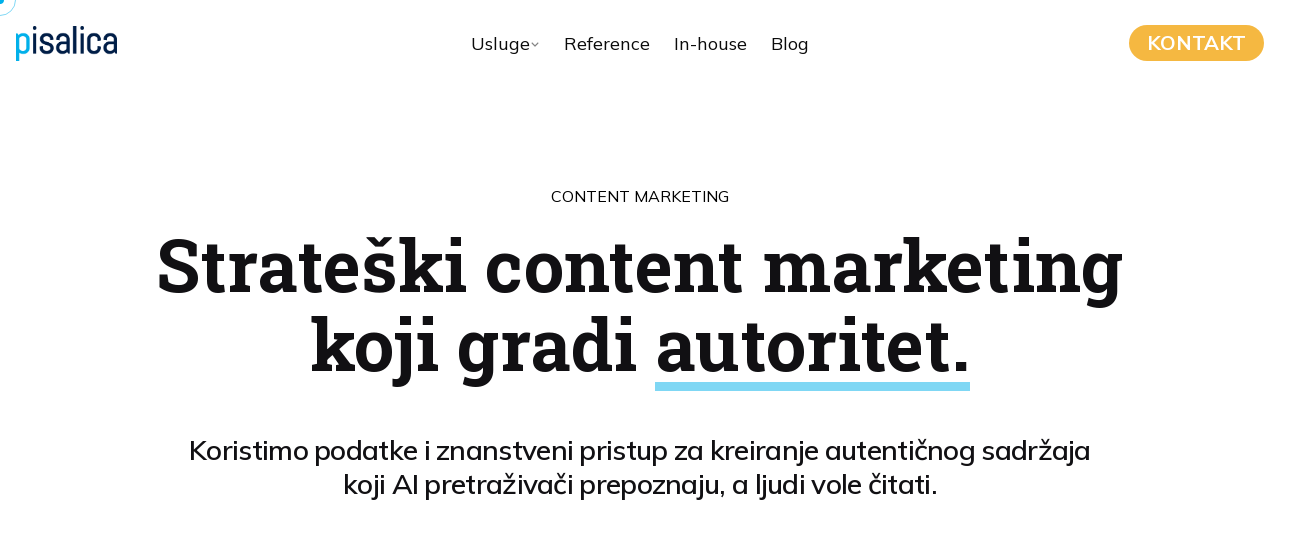

--- FILE ---
content_type: text/html; charset=UTF-8
request_url: https://pisalica.com/content-marketing/
body_size: 237876
content:

<!DOCTYPE html>
<html lang="hr">
<head>
	<meta charset="UTF-8">
	<meta name="viewport" content="width=device-width, initial-scale=1">
<!-- Google Tag Manager -->
<script>(function(w,d,s,l,i){w[l]=w[l]||[];w[l].push({'gtm.start':
new Date().getTime(),event:'gtm.js'});var f=d.getElementsByTagName(s)[0],
j=d.createElement(s),dl=l!='dataLayer'?'&l='+l:'';j.async=true;j.src=
'https://www.googletagmanager.com/gtm.js?id='+i+dl;f.parentNode.insertBefore(j,f);
})(window,document,'script','dataLayer','GTM-5GNM9PH');</script>
<!-- End Google Tag Manager -->
	<meta name='robots' content='index, follow, max-image-preview:large, max-snippet:-1, max-video-preview:-1' />

	<!-- This site is optimized with the Yoast SEO plugin v26.1.1 - https://yoast.com/wordpress/plugins/seo/ -->
	<title>Content marketing usluge | Strateški sadržaj koji prodaje</title>
	<meta name="description" content="Trebate sadržaj koji AI prepoznaje, a kupci vole? Pružamo strateške content marketing usluge temeljene na psihologiji prodaje. Saznajte više!" />
	<link rel="canonical" href="https://pisalica.com/content-marketing/" />
	<meta property="og:locale" content="hr_HR" />
	<meta property="og:type" content="article" />
	<meta property="og:title" content="Content marketing usluge | Strateški sadržaj koji prodaje" />
	<meta property="og:description" content="Trebate sadržaj koji AI prepoznaje, a kupci vole? Pružamo strateške content marketing usluge temeljene na psihologiji prodaje. Saznajte više!" />
	<meta property="og:url" content="https://pisalica.com/content-marketing/" />
	<meta property="og:site_name" content="Pisalica" />
	<meta property="article:publisher" content="https://www.facebook.com/pisalica" />
	<meta property="article:modified_time" content="2025-12-29T11:31:39+00:00" />
	<meta property="og:image" content="https://pisalica.com/wp-content/uploads/2023/08/Content-sadasnjost-i-buducnost-marketinga.jpg" />
	<meta property="og:image:width" content="1200" />
	<meta property="og:image:height" content="650" />
	<meta property="og:image:type" content="image/jpeg" />
	<meta name="twitter:card" content="summary_large_image" />
	<meta name="twitter:label1" content="Procijenjeno vrijeme čitanja" />
	<meta name="twitter:data1" content="15 minuta" />
	<script type="application/ld+json" class="yoast-schema-graph">{"@context":"https://schema.org","@graph":[{"@type":"WebPage","@id":"https://pisalica.com/content-marketing/","url":"https://pisalica.com/content-marketing/","name":"Content marketing usluge | Strateški sadržaj koji prodaje","isPartOf":{"@id":"https://pisalica.com/#website"},"primaryImageOfPage":{"@id":"https://pisalica.com/content-marketing/#primaryimage"},"image":{"@id":"https://pisalica.com/content-marketing/#primaryimage"},"thumbnailUrl":"https://pisalica.com/wp-content/uploads/2023/08/Content-sadasnjost-i-buducnost-marketinga.jpg","datePublished":"2025-12-29T11:31:31+00:00","dateModified":"2025-12-29T11:31:39+00:00","description":"Trebate sadržaj koji AI prepoznaje, a kupci vole? Pružamo strateške content marketing usluge temeljene na psihologiji prodaje. Saznajte više!","breadcrumb":{"@id":"https://pisalica.com/content-marketing/#breadcrumb"},"inLanguage":"hr","potentialAction":[{"@type":"ReadAction","target":["https://pisalica.com/content-marketing/"]}]},{"@type":"ImageObject","inLanguage":"hr","@id":"https://pisalica.com/content-marketing/#primaryimage","url":"https://pisalica.com/wp-content/uploads/2023/08/Content-sadasnjost-i-buducnost-marketinga.jpg","contentUrl":"https://pisalica.com/wp-content/uploads/2023/08/Content-sadasnjost-i-buducnost-marketinga.jpg","width":1200,"height":650},{"@type":"BreadcrumbList","@id":"https://pisalica.com/content-marketing/#breadcrumb","itemListElement":[{"@type":"ListItem","position":1,"name":"Početna stranica","item":"https://pisalica.com/"},{"@type":"ListItem","position":2,"name":"Content Marketing"}]},{"@type":"WebSite","@id":"https://pisalica.com/#website","url":"https://pisalica.com/","name":"Pisalica","description":"","publisher":{"@id":"https://pisalica.com/#organization"},"potentialAction":[{"@type":"SearchAction","target":{"@type":"EntryPoint","urlTemplate":"https://pisalica.com/?s={search_term_string}"},"query-input":{"@type":"PropertyValueSpecification","valueRequired":true,"valueName":"search_term_string"}}],"inLanguage":"hr"},{"@type":"Organization","@id":"https://pisalica.com/#organization","name":"Pisalica","url":"https://pisalica.com/","logo":{"@type":"ImageObject","inLanguage":"hr","@id":"https://pisalica.com/#/schema/logo/image/","url":"https://pisalica.com/wp-content/uploads/2023/09/Linktree_profilna.png","contentUrl":"https://pisalica.com/wp-content/uploads/2023/09/Linktree_profilna.png","width":1080,"height":1080,"caption":"Pisalica"},"image":{"@id":"https://pisalica.com/#/schema/logo/image/"},"sameAs":["https://www.facebook.com/pisalica","https://www.linkedin.com/company/18149855/admin/dashboard/"]}]}</script>
	<!-- / Yoast SEO plugin. -->


<link rel="alternate" type="application/rss+xml" title="Pisalica &raquo; Kanal" href="https://pisalica.com/feed/" />
<link rel="alternate" type="application/rss+xml" title="Pisalica &raquo; Kanal komentara" href="https://pisalica.com/comments/feed/" />
<link rel="alternate" title="oEmbed (JSON)" type="application/json+oembed" href="https://pisalica.com/wp-json/oembed/1.0/embed?url=https%3A%2F%2Fpisalica.com%2Fcontent-marketing%2F" />
<link rel="alternate" title="oEmbed (XML)" type="text/xml+oembed" href="https://pisalica.com/wp-json/oembed/1.0/embed?url=https%3A%2F%2Fpisalica.com%2Fcontent-marketing%2F&#038;format=xml" />
<style id='wp-img-auto-sizes-contain-inline-css' type='text/css'>
img:is([sizes=auto i],[sizes^="auto," i]){contain-intrinsic-size:3000px 1500px}
/*# sourceURL=wp-img-auto-sizes-contain-inline-css */
</style>
<style id='wp-emoji-styles-inline-css' type='text/css'>

	img.wp-smiley, img.emoji {
		display: inline !important;
		border: none !important;
		box-shadow: none !important;
		height: 1em !important;
		width: 1em !important;
		margin: 0 0.07em !important;
		vertical-align: -0.1em !important;
		background: none !important;
		padding: 0 !important;
	}
/*# sourceURL=wp-emoji-styles-inline-css */
</style>
<style id='classic-theme-styles-inline-css' type='text/css'>
/*! This file is auto-generated */
.wp-block-button__link{color:#fff;background-color:#32373c;border-radius:9999px;box-shadow:none;text-decoration:none;padding:calc(.667em + 2px) calc(1.333em + 2px);font-size:1.125em}.wp-block-file__button{background:#32373c;color:#fff;text-decoration:none}
/*# sourceURL=/wp-includes/css/classic-themes.min.css */
</style>
<link rel='stylesheet' id='contact-form-7-css' href='https://pisalica.com/wp-content/plugins/contact-form-7/includes/css/styles.css?ver=6.1.2' type='text/css' media='all' />
<link rel='stylesheet' id='wpa-css-css' href='https://pisalica.com/wp-content/plugins/honeypot/includes/css/wpa.css?ver=2.3.04' type='text/css' media='all' />
<link rel='stylesheet' id='ohio-style-css' href='https://pisalica.com/wp-content/themes/ohio/style.css?ver=3.6.0' type='text/css' media='all' />
<style id='ohio-style-inline-css' type='text/css'>
 :root{--clb-color-primary:#00b0ea;--clb-color-fill:#f5f6fa;--clb-color-border:#b8bcc2;--clb-color-button:#f5b841;--clb-color-preloader-spinner:#00b0ea;--clb-color-preloader:#ffffff;--clb-text-font-family:'Mulish', sans-serif;--clb-text-font-size:22px;--clb-text-font-weight:400;--clb-text-font-style:normal;--clb-text-line-height:36px;--clb-text-light-mode-font-family:'Mulish', sans-serif;--clb-text-light-mode-font-size:22px;--clb-text-light-mode-font-weight:400;--clb-text-light-mode-font-style:normal;--clb-text-light-mode-line-height:36px;--clb-title-font-family:'Mulish', sans-serif;--clb-title-font-size:14px;--clb-title-font-weight:700;--clb-title-font-style:normal;--clb-title-line-height:20px;--clb-subtitle-font-family:'Mulish', sans-serif;--clb-subtitle-font-size:16px;--clb-subtitle-font-weight:400;--clb-subtitle-font-style:normal;--clb-subtitle-line-height:20px;}.heading .title .highlighted-text{background-image: linear-gradient(rgba(0,176,234,0.5), rgba(0,176,234,0.5));}button{font-family: 'Mulish', sans-serif;font-weight: 700;font-size: 18px;}ul.pagination li.page-item a{background:none !important;background-color:none !important;color:#00b0ea !important;}ul.pagination li.page-item a.-flat{color:#fff !important;}ul.pagination li.page-item a:hover{color:#00b0ea !important;}.footer-menu-pisalica li{text-align:center;}.footer-social-pisalica a:hover{background-image:none !important;}.single-post.dark-scheme .animated-holder > .headline-meta,.single-post.dark-scheme .animated-holder > .title,.single-post.dark-scheme .animated-holder > .post-meta-holder{color:#000 !important;}.logo-dynamic span.dark.hidden{display:none !important;}.header.-mobile .menu > .nav-item a{color: #0a0a0a !important;}@media screen and (max-width:768px){.logo-dynamic{display:none;}}.page-headline .title{}.site-footer .page-container{--clb-container-width:1300px;}.site-footer{background-color:#010f19;}.site-footer .widget-title{font-family:'Roboto Slab', sans-serif;font-size:36px;font-weight:600;font-style:normal;line-height:44px;color:#ffffff;}.site-footer h6,.site-footer .widgets,.site-footer .scroll-top,.site-footer .color-switcher-item.dark,.site-footer .button,.site-footer input,.site-footer-copyright{font-family:'Mulish', sans-serif;font-size:22px;font-weight:500;font-style:normal;line-height:28px;color:#f9fffd;}.site-footer a:not(.-unlink){font-size:18px;line-height:50px;color:#00b0ea;}.site-footer-copyright .holder{font-size:14px;}.site-footer-copyright .holder a:not(.-unlink){color:#f5b841;}body.custom-cursor .circle-cursor-inner,body.custom-cursor .circle-cursor-inner.cursor-link-hover{background-color:#00b0ea;}body.custom-cursor .circle-cursor-outer,body.custom-cursor .circle-cursor-outer.cursor-link-hover{border-color:#00b0ea;}.header-wrap.page-container:not(.-full-w){--clb-container-width:1300px;}.header:not(.-sticky){background-color:#ffffff;}.header:not(.-sticky):not(.-mobile) .menu-blank,.header:not(.-sticky):not(.-mobile) .menu > li > a,.header:not(.-sticky) .hamburger-outer,.header:not(.-sticky) .branding-title,.header:not(.-sticky) .icon-button:not(.-overlay-button):not(.-small):not(.-extra-small),.header:not(.-sticky) .cart-button-total a,.header:not(.-sticky) .lang-dropdown{font-family:'Mulish', sans-serif;font-size:18px;font-weight:400;font-style:normal;line-height:24px;color:#0a0a0a;}.header:not(.-sticky):not(.-mobile):not(.light-typo):not(.dark-typo) .lang-dropdown{background-image: url("data:image/svg+xml,%3csvg xmlns='http://www.w3.org/2000/svg' viewBox='0 0 16 16'%3e%3cpath fill='none' stroke='%230a0a0a' stroke-linecap='round' stroke-linejoin='round' stroke-width='2' d='M2 5l6 6 6-6'/%3e%3c/svg%3e");}.-sticky:not(.-mobile) .menu-blank,.-sticky:not(.-mobile) .menu > li > a,.-sticky .hamburger-outer,.-sticky .branding-title,.-sticky .icon-button:not(.-overlay-button):not(.-small):not(.-extra-small),.-sticky .cart-button-total a,.-sticky .lang-dropdown{font-size:18px;font-style:normal;color:#000000;}.-sticky .menu-optional .lang-dropdown{background-image: url("data:image/svg+xml,%3csvg xmlns='http://www.w3.org/2000/svg' viewBox='0 0 16 16'%3e%3cpath fill='none' stroke='%23000000' stroke-linecap='round' stroke-linejoin='round' stroke-width='2' d='M2 5l6 6 6-6'/%3e%3c/svg%3e");}.menu-optional .button-group .button{--clb-color-white:#001e47;}.menu-optional .button-group .button:not(.page-link):not(.-dm-ignore){--clb-color-button:#00b0ea;}.hamburger-nav .details-column:not(.social-networks),.hamburger-nav .details-column:not(.social-networks) b{font-family:'Mulish', sans-serif;font-size:16px;font-weight:400;font-style:normal;line-height:20px;color:#0a0a0a;}@media screen and (max-width: 768px) { .header,.slide-in-overlay{opacity: 0;}}.header.-mobile .nav,.header.-mobile .slide-in-overlay .copyright,.header.-mobile .slide-in-overlay .lang-dropdown,.header.-mobile .slide-in-overlay .close-bar .icon-button:not(.-small){color:#0a0a0a;}.header.-mobile .slide-in-overlay .lang-dropdown{background-image: url("data:image/svg+xml,%3csvg xmlns='http://www.w3.org/2000/svg' viewBox='0 0 16 16'%3e%3cpath fill='none' stroke='%230a0a0a' stroke-linecap='round' stroke-linejoin='round' stroke-width='2' d='M2 5l6 6 6-6'/%3e%3c/svg%3e");}.page-headline::after{background-color:;}.page-headline .title{font-family:'Roboto Slab', sans-serif;font-weight:700;font-style:normal;}.breadcrumb,.filter-holder,.filter-holder select{font-family:'Mulish', sans-serif;font-weight:300;font-style:normal;}.project:not(.-layout8) .-with-slider .overlay{background-color:1;}.project .video-button:not(.-outlined) .icon-button{background-color:1;}h1{font-family:'Roboto Slab', sans-serif;font-size:72px;font-weight:700;font-style:normal;line-height:79.2px;letter-spacing:0.3px;}h2{font-family:'Roboto Slab', sans-serif;font-size:40px;font-weight:600;font-style:normal;line-height:56px;letter-spacing:0.3px;}h3{font-family:'Roboto Slab', sans-serif;font-size:36px;font-weight:500;font-style:normal;line-height:40px;letter-spacing:0.2px;}h4{font-family:'Mulish', sans-serif;font-size:30px;font-weight:700;font-style:normal;line-height:36px;}h5{font-family:'Mulish', sans-serif;font-size:28px;font-weight:600;font-style:normal;line-height:34px;}h6{font-family:'Mulish', sans-serif;font-size:26px;font-weight:500;font-style:normal;line-height:30px;}@media screen and (max-width: 768px) { :root { --clb-text-font-size:18px; } }@media screen and (max-width: 768px) { :root {  --clb-text-line-height:28px; } }@media screen and (max-width: 768px) { :root { --clb-subtitle-font-size:14px; } }@media screen and (max-width: 768px) { :root {  --clb-subtitle-line-height:20px; } }@media screen and (max-width: 768px) { h1 { font-size:50px; } }@media screen and (max-width: 768px) { h1 { line-height:60px; } }@media screen and (max-width: 768px) { h2 { font-size:34px; } }@media screen and (max-width: 768px) { h2 { line-height:40px; } }@media screen and (max-width: 1180px) { h3 { font-size:26px; } }@media screen and (max-width: 1180px) { h3 { line-height:30px; } } @media screen and (max-width: 768px) { h3 { font-size:26px; } }@media screen and (max-width: 768px) { h3 { line-height:30px; } }@media screen and (max-width: 768px) { h4 { font-size:24px; } }@media screen and (max-width: 768px) { h4 { line-height:28px; } }.blog-item .meta-holder{font-family:'Mulish', sans-serif;font-size:14px;font-weight:300;font-style:normal;}.blog-item .date{font-family:'Mulish', sans-serif;font-size:14px;font-weight:300;font-style:italic;}.blog-item .post-meta-estimate{font-family:'Mulish', sans-serif;font-size:14px;font-weight:300;font-style:italic;}.blog-item p{font-family:'Mulish', sans-serif;font-weight:400;font-style:normal;}.blog-item .category-holder .tag{font-size:15px;} @media screen and (min-width:1181px){.site-footer .branding .logo img{min-height:50px; height:50px;}.header .branding .logo img,.header .branding .logo-mobile img,.header .branding .logo-sticky-mobile img,.header .branding .logo-dynamic img{min-height:35px; height:35px;}.header.-sticky .branding .logo img,.header.-sticky .branding .logo-mobile img,.header.-sticky .branding .logo-sticky img,.header.-sticky .branding .logo-sticky-mobile img,.header.-sticky .branding .logo-dynamic img{min-height:35px; height:35px;}.header.-sticky:not(.-fixed):not(.header-8) .header-wrap{height:100px;}} @media screen and (min-width:769px) and (max-width:1180px){.site-footer .branding .logo img{min-height:50px; height:50px;}.header .branding .logo img,.header .branding .logo-mobile img,.header .branding .logo-sticky-mobile img,.header .branding .logo-dynamic img{min-height:35px; height:35px;}.header.-sticky .branding .logo img,.header.-sticky .branding .logo-mobile img,.header.-sticky .branding .logo-sticky img,.header.-sticky .branding .logo-sticky-mobile img,.header.-sticky .branding .logo-dynamic img{min-height:35px; height:35px;}} @media screen and (max-width:768px){.site-footer .branding .logo img{min-height:40px; height:40px;}.header .branding .logo img,.header .branding .logo-mobile img,.header .branding .logo-sticky-mobile img,.header .branding .logo-dynamic img{min-height:35px; height:35px;}.header.-sticky .branding .logo img,.header.-sticky .branding .logo-mobile img,.header.-sticky .branding .logo-sticky img,.header.-sticky .branding .logo-sticky-mobile img,.header.-sticky .branding .logo-dynamic img{min-height:35px; height:35px;}}
/*# sourceURL=ohio-style-inline-css */
</style>
<link rel='stylesheet' id='icon-pack-fontawesome-css' href='https://pisalica.com/wp-content/themes/ohio/assets/fonts/fa/css/all.css?ver=6.9' type='text/css' media='all' />
<link rel='stylesheet' id='elementor-icons-css' href='https://pisalica.com/wp-content/plugins/elementor/assets/lib/eicons/css/elementor-icons.min.css?ver=5.44.0' type='text/css' media='all' />
<link rel='stylesheet' id='elementor-frontend-css' href='https://pisalica.com/wp-content/plugins/elementor/assets/css/frontend.min.css?ver=3.32.4' type='text/css' media='all' />
<link rel='stylesheet' id='elementor-post-10-css' href='https://pisalica.com/wp-content/uploads/elementor/css/post-10.css?ver=1767732300' type='text/css' media='all' />
<link rel='stylesheet' id='font-awesome-5-all-css' href='https://pisalica.com/wp-content/plugins/elementor/assets/lib/font-awesome/css/all.min.css?ver=3.32.4' type='text/css' media='all' />
<link rel='stylesheet' id='font-awesome-4-shim-css' href='https://pisalica.com/wp-content/plugins/elementor/assets/lib/font-awesome/css/v4-shims.min.css?ver=3.32.4' type='text/css' media='all' />
<link rel='stylesheet' id='widget-spacer-css' href='https://pisalica.com/wp-content/plugins/elementor/assets/css/widget-spacer.min.css?ver=3.32.4' type='text/css' media='all' />
<link rel='stylesheet' id='e-motion-fx-css' href='https://pisalica.com/wp-content/plugins/elementor-pro/assets/css/modules/motion-fx.min.css?ver=3.32.2' type='text/css' media='all' />
<link rel='stylesheet' id='widget-icon-list-css' href='https://pisalica.com/wp-content/plugins/elementor/assets/css/widget-icon-list.min.css?ver=3.32.4' type='text/css' media='all' />
<link rel='stylesheet' id='widget-divider-css' href='https://pisalica.com/wp-content/plugins/elementor/assets/css/widget-divider.min.css?ver=3.32.4' type='text/css' media='all' />
<link rel='stylesheet' id='elementor-post-19816-css' href='https://pisalica.com/wp-content/uploads/elementor/css/post-19816.css?ver=1767733372' type='text/css' media='all' />
<link rel='stylesheet' id='elementor-gf-local-roboto-css' href='https://pisalica.com/wp-content/uploads/elementor/google-fonts/css/roboto.css?ver=1745587241' type='text/css' media='all' />
<link rel='stylesheet' id='elementor-gf-local-robotoslab-css' href='https://pisalica.com/wp-content/uploads/elementor/google-fonts/css/robotoslab.css?ver=1745587252' type='text/css' media='all' />
<link rel='stylesheet' id='elementor-gf-mulish-css' href='https://fonts.googleapis.com/css?family=Mulish:100,100italic,200,200italic,300,300italic,400,400italic,500,500italic,600,600italic,700,700italic,800,800italic,900,900italic&#038;display=swap' type='text/css' media='all' />
<link rel='stylesheet' id='elementor-icons-shared-9-css' href='https://pisalica.com/wp-content/themes/ohio/assets/fonts/bootstrap/css/bootstrap.min.css?ver=1.10.2' type='text/css' media='all' />
<link rel='stylesheet' id='elementor-icons-bootstrap_basic-css' href='https://pisalica.com/wp-content/themes/ohio/assets/fonts/bootstrap/css/bootstrap.min.css?ver=1.10.2' type='text/css' media='all' />
<script type="text/javascript" src="https://pisalica.com/wp-includes/js/jquery/jquery.min.js?ver=3.7.1" id="jquery-core-js"></script>
<script type="text/javascript" src="https://pisalica.com/wp-includes/js/jquery/jquery-migrate.min.js?ver=3.4.1" id="jquery-migrate-js"></script>
<script type="text/javascript" src="https://pisalica.com/wp-content/plugins/elementor/assets/lib/font-awesome/js/v4-shims.min.js?ver=3.32.4" id="font-awesome-4-shim-js"></script>
<link rel="EditURI" type="application/rsd+xml" title="RSD" href="https://pisalica.com/xmlrpc.php?rsd" />
<meta name="generator" content="WordPress 6.9" />
<link rel='shortlink' href='https://pisalica.com/?p=19816' />
<meta name="generator" content="Elementor 3.32.4; features: additional_custom_breakpoints; settings: css_print_method-external, google_font-enabled, font_display-swap">
			<style>
				.e-con.e-parent:nth-of-type(n+4):not(.e-lazyloaded):not(.e-no-lazyload),
				.e-con.e-parent:nth-of-type(n+4):not(.e-lazyloaded):not(.e-no-lazyload) * {
					background-image: none !important;
				}
				@media screen and (max-height: 1024px) {
					.e-con.e-parent:nth-of-type(n+3):not(.e-lazyloaded):not(.e-no-lazyload),
					.e-con.e-parent:nth-of-type(n+3):not(.e-lazyloaded):not(.e-no-lazyload) * {
						background-image: none !important;
					}
				}
				@media screen and (max-height: 640px) {
					.e-con.e-parent:nth-of-type(n+2):not(.e-lazyloaded):not(.e-no-lazyload),
					.e-con.e-parent:nth-of-type(n+2):not(.e-lazyloaded):not(.e-no-lazyload) * {
						background-image: none !important;
					}
				}
			</style>
			<meta name="generator" content="Powered by Slider Revolution 6.7.37 - responsive, Mobile-Friendly Slider Plugin for WordPress with comfortable drag and drop interface." />
<link rel="icon" href="https://pisalica.com/wp-content/uploads/2023/07/cropped-DM_instagram_profilna-32x32.png" sizes="32x32" />
<link rel="icon" href="https://pisalica.com/wp-content/uploads/2023/07/cropped-DM_instagram_profilna-192x192.png" sizes="192x192" />
<link rel="apple-touch-icon" href="https://pisalica.com/wp-content/uploads/2023/07/cropped-DM_instagram_profilna-180x180.png" />
<meta name="msapplication-TileImage" content="https://pisalica.com/wp-content/uploads/2023/07/cropped-DM_instagram_profilna-270x270.png" />
<script>function setREVStartSize(e){
			//window.requestAnimationFrame(function() {
				window.RSIW = window.RSIW===undefined ? window.innerWidth : window.RSIW;
				window.RSIH = window.RSIH===undefined ? window.innerHeight : window.RSIH;
				try {
					var pw = document.getElementById(e.c).parentNode.offsetWidth,
						newh;
					pw = pw===0 || isNaN(pw) || (e.l=="fullwidth" || e.layout=="fullwidth") ? window.RSIW : pw;
					e.tabw = e.tabw===undefined ? 0 : parseInt(e.tabw);
					e.thumbw = e.thumbw===undefined ? 0 : parseInt(e.thumbw);
					e.tabh = e.tabh===undefined ? 0 : parseInt(e.tabh);
					e.thumbh = e.thumbh===undefined ? 0 : parseInt(e.thumbh);
					e.tabhide = e.tabhide===undefined ? 0 : parseInt(e.tabhide);
					e.thumbhide = e.thumbhide===undefined ? 0 : parseInt(e.thumbhide);
					e.mh = e.mh===undefined || e.mh=="" || e.mh==="auto" ? 0 : parseInt(e.mh,0);
					if(e.layout==="fullscreen" || e.l==="fullscreen")
						newh = Math.max(e.mh,window.RSIH);
					else{
						e.gw = Array.isArray(e.gw) ? e.gw : [e.gw];
						for (var i in e.rl) if (e.gw[i]===undefined || e.gw[i]===0) e.gw[i] = e.gw[i-1];
						e.gh = e.el===undefined || e.el==="" || (Array.isArray(e.el) && e.el.length==0)? e.gh : e.el;
						e.gh = Array.isArray(e.gh) ? e.gh : [e.gh];
						for (var i in e.rl) if (e.gh[i]===undefined || e.gh[i]===0) e.gh[i] = e.gh[i-1];
											
						var nl = new Array(e.rl.length),
							ix = 0,
							sl;
						e.tabw = e.tabhide>=pw ? 0 : e.tabw;
						e.thumbw = e.thumbhide>=pw ? 0 : e.thumbw;
						e.tabh = e.tabhide>=pw ? 0 : e.tabh;
						e.thumbh = e.thumbhide>=pw ? 0 : e.thumbh;
						for (var i in e.rl) nl[i] = e.rl[i]<window.RSIW ? 0 : e.rl[i];
						sl = nl[0];
						for (var i in nl) if (sl>nl[i] && nl[i]>0) { sl = nl[i]; ix=i;}
						var m = pw>(e.gw[ix]+e.tabw+e.thumbw) ? 1 : (pw-(e.tabw+e.thumbw)) / (e.gw[ix]);
						newh =  (e.gh[ix] * m) + (e.tabh + e.thumbh);
					}
					var el = document.getElementById(e.c);
					if (el!==null && el) el.style.height = newh+"px";
					el = document.getElementById(e.c+"_wrapper");
					if (el!==null && el) {
						el.style.height = newh+"px";
						el.style.display = "block";
					}
				} catch(e){
					console.log("Failure at Presize of Slider:" + e)
				}
			//});
		  };</script>
		<style type="text/css" id="wp-custom-css">
			


/* brojevi na filterima - PORTFOLIO*/
.portfolio-filter a .num {
	display: none;
} 

/* uklanjanje hover efekta za naslove u dropdownu s uslugama*/
.header:not(.-mobile) .menu .sub-menu-wide > li > a.menu-link:hover {
	 color:#010f19;
} 

/* centriranje filtera na stranici s referencama*/
.portfolio-filter{
	text-align:center;
} 

.button:not(.-outlined):not(.-text):not(.-flat):not(.wc-forward:first-child), a.button:not(.-outlined):not(.-text):not(.-flat):not(.wc-forward:first-child), input[type="submit"]{
  border-radius: 0px;

}

/* CTA u navigaciji*/

.btn-optional.button:not(.-outlined):not(.-text):not(.-flat):not(.-primary):not(.page-link):not(:hover){
  font-family: 'Mulish', sans-serif;
  font-size: 20px;
  color: #ffffff;
    border-radius: 25px;
} 

.button:not(.-outlined):not(.-text):not(.-flat):not(.wc-forward:first-child), a.button:not(.-outlined):not(.-text):not(.-flat):not(.wc-forward:first-child), input[type="submit"]{
  font-family: 'Mulish', sans-serif;
  font-size: 20px;
  color: #ffffff;
  background-color: #f5b841;
  padding: 10px 30px 10px 30px;
  border-radius: 25px;
} 

.button:not(.-outlined):not(.-text):not(.-flat):not(.wc-forward:first-child), a.button:not(.-outlined):not(.-text):not(.-flat):not(.wc-forward:first-child), input[type="submit"]{
  font-family: 'Mulish', sans-serif;
  font-size: 20px;
  color: #ffffff;
  background-color: #f5b841;
    border-radius: 25px;
} 

.btn-optional.button:not(.-outlined):not(.-text):not(.-flat):not(.-primary):not(.page-link):not(:hover){
    background-color: #f5b841;
    border-radius: 25px;
} 

.btn-optional.button:not(.-outlined):not(.-text):not(.-flat):not(.-primary):not(.page-link):not(:hover) {
   border-radius: 50px;
} 

.button:not(.-outlined):not(.-text):not(.-flat):not(.wc-forward:first-child), a.button:not(.-outlined):not(.-text):not(.-flat):not(.wc-forward:first-child), input[type="submit"]{
border-radius: 50px;
} 

.btn-optional.button:not(.-outlined):not(.-text):not(.-flat):not(.-primary):not(.page-link):not(:hover){
border-radius: 50px;
} 

/* FOOTER layout
.site-footer .widgets {
	padding-top: 200px;
	padding-bottom: 200px;
} 

.site-footer .widgets  .wp-block-heading{
 letter-spacing:0px;
} 
.site-footer .widgets .widgets-column{
	
} 

.lista-linkova-footer{
	
} 
*/
/* reference - element za djeljenje na dr.mrežama*/

.project .share-bar{
	display:none;
} 

.card.-contained:not(.-layout13){
	border-radius:0px;
} 
.card:not(.-contained) .image-holder{
	border-radius:0px;
} 



/* DROPDOWN/SELECT U KONTAKT FORMI - veličina placeholder texta*/
select, .select2-container--default .select2-selection--single .select2-selection__arrow > b{
 font-size: 14px;
}  



/*LIGHTMODE - boja pozadine odabrane kucice*/
.elementor-kit-10 input:focus:not([type="button"]):not([type="submit"]), .elementor-kit-10 textarea:focus, .elementor-kit-10 .elementor-field-textual:focus{
background-color: white;
}  


.elementor-kit-10 input[type="checkbox"]:checked:not([type="button"]), input[type="radio"]:checked{
background-color:#00b0ea;
}  


/************************************/
/*BLOG*/

/*dorpdown s filterima u sidebaru - KATEGORIJE*/
 


.elementor-kit-10 input:not([type="button"]):not([type="submit"]), .elementor-kit-10 textarea, .elementor-kit-10 .elementor-field-textual{
	background-color:#f5f6fa;
}  


select, .select2-container--default .select2-selection--single .select2-selection__arrow > b{
	background-color:#f5f6fa;
}  

/*Centriranje teksta "Published + datum na stranici otvorenog bloga*/
.meta-holder .meta-item:first-child {
	text-align:center;
}

/*uklanjanjne overlay elementa na istaknutim blogovima na stranicama usluga*/ 
.card:not(.-layout4):not(.-layout6) .overlay-details{
	display:none;
}


/* razmak između stavki u footeru-prva kolona*/
.widget:not(:first-child){
	margin-top:0vh;
}
#block-45 p{
	margin-bottom:0px;
	margin-top:0px;
}
#block-46 p{
	margin-bottom:0px;
	margin-top:0px;
}
#block-47 p,a{
	line-height:0px;
}




/*Ikone društvenih mreža u footeru u jedan red*/

@media (max-width: 781px){
.wp-block-columns:not(.is-not-stacked-on-mobile)>.wp-block-column {
	flex-basis:0%!important
} 
	h3 {
    line-height: 48px;
}

	.portfolio-filter{
    text-align:left;
}
	
.is-mobile-menu .mobile-overlay .copyright, .is-mobile-menu .mobile-overlay select{
	display:none;
}

.stranice-footer li{
	text-align:left;
}

}

		</style>
		<style id='wp-block-heading-inline-css' type='text/css'>
h1:where(.wp-block-heading).has-background,h2:where(.wp-block-heading).has-background,h3:where(.wp-block-heading).has-background,h4:where(.wp-block-heading).has-background,h5:where(.wp-block-heading).has-background,h6:where(.wp-block-heading).has-background{padding:1.25em 2.375em}h1.has-text-align-left[style*=writing-mode]:where([style*=vertical-lr]),h1.has-text-align-right[style*=writing-mode]:where([style*=vertical-rl]),h2.has-text-align-left[style*=writing-mode]:where([style*=vertical-lr]),h2.has-text-align-right[style*=writing-mode]:where([style*=vertical-rl]),h3.has-text-align-left[style*=writing-mode]:where([style*=vertical-lr]),h3.has-text-align-right[style*=writing-mode]:where([style*=vertical-rl]),h4.has-text-align-left[style*=writing-mode]:where([style*=vertical-lr]),h4.has-text-align-right[style*=writing-mode]:where([style*=vertical-rl]),h5.has-text-align-left[style*=writing-mode]:where([style*=vertical-lr]),h5.has-text-align-right[style*=writing-mode]:where([style*=vertical-rl]),h6.has-text-align-left[style*=writing-mode]:where([style*=vertical-lr]),h6.has-text-align-right[style*=writing-mode]:where([style*=vertical-rl]){rotate:180deg}
/*# sourceURL=https://pisalica.com/wp-includes/blocks/heading/style.min.css */
</style>
<style id='wp-block-image-inline-css' type='text/css'>
.wp-block-image>a,.wp-block-image>figure>a{display:inline-block}.wp-block-image img{box-sizing:border-box;height:auto;max-width:100%;vertical-align:bottom}@media not (prefers-reduced-motion){.wp-block-image img.hide{visibility:hidden}.wp-block-image img.show{animation:show-content-image .4s}}.wp-block-image[style*=border-radius] img,.wp-block-image[style*=border-radius]>a{border-radius:inherit}.wp-block-image.has-custom-border img{box-sizing:border-box}.wp-block-image.aligncenter{text-align:center}.wp-block-image.alignfull>a,.wp-block-image.alignwide>a{width:100%}.wp-block-image.alignfull img,.wp-block-image.alignwide img{height:auto;width:100%}.wp-block-image .aligncenter,.wp-block-image .alignleft,.wp-block-image .alignright,.wp-block-image.aligncenter,.wp-block-image.alignleft,.wp-block-image.alignright{display:table}.wp-block-image .aligncenter>figcaption,.wp-block-image .alignleft>figcaption,.wp-block-image .alignright>figcaption,.wp-block-image.aligncenter>figcaption,.wp-block-image.alignleft>figcaption,.wp-block-image.alignright>figcaption{caption-side:bottom;display:table-caption}.wp-block-image .alignleft{float:left;margin:.5em 1em .5em 0}.wp-block-image .alignright{float:right;margin:.5em 0 .5em 1em}.wp-block-image .aligncenter{margin-left:auto;margin-right:auto}.wp-block-image :where(figcaption){margin-bottom:1em;margin-top:.5em}.wp-block-image.is-style-circle-mask img{border-radius:9999px}@supports ((-webkit-mask-image:none) or (mask-image:none)) or (-webkit-mask-image:none){.wp-block-image.is-style-circle-mask img{border-radius:0;-webkit-mask-image:url('data:image/svg+xml;utf8,<svg viewBox="0 0 100 100" xmlns="http://www.w3.org/2000/svg"><circle cx="50" cy="50" r="50"/></svg>');mask-image:url('data:image/svg+xml;utf8,<svg viewBox="0 0 100 100" xmlns="http://www.w3.org/2000/svg"><circle cx="50" cy="50" r="50"/></svg>');mask-mode:alpha;-webkit-mask-position:center;mask-position:center;-webkit-mask-repeat:no-repeat;mask-repeat:no-repeat;-webkit-mask-size:contain;mask-size:contain}}:root :where(.wp-block-image.is-style-rounded img,.wp-block-image .is-style-rounded img){border-radius:9999px}.wp-block-image figure{margin:0}.wp-lightbox-container{display:flex;flex-direction:column;position:relative}.wp-lightbox-container img{cursor:zoom-in}.wp-lightbox-container img:hover+button{opacity:1}.wp-lightbox-container button{align-items:center;backdrop-filter:blur(16px) saturate(180%);background-color:#5a5a5a40;border:none;border-radius:4px;cursor:zoom-in;display:flex;height:20px;justify-content:center;opacity:0;padding:0;position:absolute;right:16px;text-align:center;top:16px;width:20px;z-index:100}@media not (prefers-reduced-motion){.wp-lightbox-container button{transition:opacity .2s ease}}.wp-lightbox-container button:focus-visible{outline:3px auto #5a5a5a40;outline:3px auto -webkit-focus-ring-color;outline-offset:3px}.wp-lightbox-container button:hover{cursor:pointer;opacity:1}.wp-lightbox-container button:focus{opacity:1}.wp-lightbox-container button:focus,.wp-lightbox-container button:hover,.wp-lightbox-container button:not(:hover):not(:active):not(.has-background){background-color:#5a5a5a40;border:none}.wp-lightbox-overlay{box-sizing:border-box;cursor:zoom-out;height:100vh;left:0;overflow:hidden;position:fixed;top:0;visibility:hidden;width:100%;z-index:100000}.wp-lightbox-overlay .close-button{align-items:center;cursor:pointer;display:flex;justify-content:center;min-height:40px;min-width:40px;padding:0;position:absolute;right:calc(env(safe-area-inset-right) + 16px);top:calc(env(safe-area-inset-top) + 16px);z-index:5000000}.wp-lightbox-overlay .close-button:focus,.wp-lightbox-overlay .close-button:hover,.wp-lightbox-overlay .close-button:not(:hover):not(:active):not(.has-background){background:none;border:none}.wp-lightbox-overlay .lightbox-image-container{height:var(--wp--lightbox-container-height);left:50%;overflow:hidden;position:absolute;top:50%;transform:translate(-50%,-50%);transform-origin:top left;width:var(--wp--lightbox-container-width);z-index:9999999999}.wp-lightbox-overlay .wp-block-image{align-items:center;box-sizing:border-box;display:flex;height:100%;justify-content:center;margin:0;position:relative;transform-origin:0 0;width:100%;z-index:3000000}.wp-lightbox-overlay .wp-block-image img{height:var(--wp--lightbox-image-height);min-height:var(--wp--lightbox-image-height);min-width:var(--wp--lightbox-image-width);width:var(--wp--lightbox-image-width)}.wp-lightbox-overlay .wp-block-image figcaption{display:none}.wp-lightbox-overlay button{background:none;border:none}.wp-lightbox-overlay .scrim{background-color:#fff;height:100%;opacity:.9;position:absolute;width:100%;z-index:2000000}.wp-lightbox-overlay.active{visibility:visible}@media not (prefers-reduced-motion){.wp-lightbox-overlay.active{animation:turn-on-visibility .25s both}.wp-lightbox-overlay.active img{animation:turn-on-visibility .35s both}.wp-lightbox-overlay.show-closing-animation:not(.active){animation:turn-off-visibility .35s both}.wp-lightbox-overlay.show-closing-animation:not(.active) img{animation:turn-off-visibility .25s both}.wp-lightbox-overlay.zoom.active{animation:none;opacity:1;visibility:visible}.wp-lightbox-overlay.zoom.active .lightbox-image-container{animation:lightbox-zoom-in .4s}.wp-lightbox-overlay.zoom.active .lightbox-image-container img{animation:none}.wp-lightbox-overlay.zoom.active .scrim{animation:turn-on-visibility .4s forwards}.wp-lightbox-overlay.zoom.show-closing-animation:not(.active){animation:none}.wp-lightbox-overlay.zoom.show-closing-animation:not(.active) .lightbox-image-container{animation:lightbox-zoom-out .4s}.wp-lightbox-overlay.zoom.show-closing-animation:not(.active) .lightbox-image-container img{animation:none}.wp-lightbox-overlay.zoom.show-closing-animation:not(.active) .scrim{animation:turn-off-visibility .4s forwards}}@keyframes show-content-image{0%{visibility:hidden}99%{visibility:hidden}to{visibility:visible}}@keyframes turn-on-visibility{0%{opacity:0}to{opacity:1}}@keyframes turn-off-visibility{0%{opacity:1;visibility:visible}99%{opacity:0;visibility:visible}to{opacity:0;visibility:hidden}}@keyframes lightbox-zoom-in{0%{transform:translate(calc((-100vw + var(--wp--lightbox-scrollbar-width))/2 + var(--wp--lightbox-initial-left-position)),calc(-50vh + var(--wp--lightbox-initial-top-position))) scale(var(--wp--lightbox-scale))}to{transform:translate(-50%,-50%) scale(1)}}@keyframes lightbox-zoom-out{0%{transform:translate(-50%,-50%) scale(1);visibility:visible}99%{visibility:visible}to{transform:translate(calc((-100vw + var(--wp--lightbox-scrollbar-width))/2 + var(--wp--lightbox-initial-left-position)),calc(-50vh + var(--wp--lightbox-initial-top-position))) scale(var(--wp--lightbox-scale));visibility:hidden}}
/*# sourceURL=https://pisalica.com/wp-includes/blocks/image/style.min.css */
</style>
<style id='wp-block-image-theme-inline-css' type='text/css'>
:root :where(.wp-block-image figcaption){color:#555;font-size:13px;text-align:center}.is-dark-theme :root :where(.wp-block-image figcaption){color:#ffffffa6}.wp-block-image{margin:0 0 1em}
/*# sourceURL=https://pisalica.com/wp-includes/blocks/image/theme.min.css */
</style>
<style id='wp-block-list-inline-css' type='text/css'>
ol,ul{box-sizing:border-box}:root :where(.wp-block-list.has-background){padding:1.25em 2.375em}
/*# sourceURL=https://pisalica.com/wp-includes/blocks/list/style.min.css */
</style>
<style id='wp-block-columns-inline-css' type='text/css'>
.wp-block-columns{box-sizing:border-box;display:flex;flex-wrap:wrap!important}@media (min-width:782px){.wp-block-columns{flex-wrap:nowrap!important}}.wp-block-columns{align-items:normal!important}.wp-block-columns.are-vertically-aligned-top{align-items:flex-start}.wp-block-columns.are-vertically-aligned-center{align-items:center}.wp-block-columns.are-vertically-aligned-bottom{align-items:flex-end}@media (max-width:781px){.wp-block-columns:not(.is-not-stacked-on-mobile)>.wp-block-column{flex-basis:100%!important}}@media (min-width:782px){.wp-block-columns:not(.is-not-stacked-on-mobile)>.wp-block-column{flex-basis:0;flex-grow:1}.wp-block-columns:not(.is-not-stacked-on-mobile)>.wp-block-column[style*=flex-basis]{flex-grow:0}}.wp-block-columns.is-not-stacked-on-mobile{flex-wrap:nowrap!important}.wp-block-columns.is-not-stacked-on-mobile>.wp-block-column{flex-basis:0;flex-grow:1}.wp-block-columns.is-not-stacked-on-mobile>.wp-block-column[style*=flex-basis]{flex-grow:0}:where(.wp-block-columns){margin-bottom:1.75em}:where(.wp-block-columns.has-background){padding:1.25em 2.375em}.wp-block-column{flex-grow:1;min-width:0;overflow-wrap:break-word;word-break:break-word}.wp-block-column.is-vertically-aligned-top{align-self:flex-start}.wp-block-column.is-vertically-aligned-center{align-self:center}.wp-block-column.is-vertically-aligned-bottom{align-self:flex-end}.wp-block-column.is-vertically-aligned-stretch{align-self:stretch}.wp-block-column.is-vertically-aligned-bottom,.wp-block-column.is-vertically-aligned-center,.wp-block-column.is-vertically-aligned-top{width:100%}
/*# sourceURL=https://pisalica.com/wp-includes/blocks/columns/style.min.css */
</style>
<style id='wp-block-paragraph-inline-css' type='text/css'>
.is-small-text{font-size:.875em}.is-regular-text{font-size:1em}.is-large-text{font-size:2.25em}.is-larger-text{font-size:3em}.has-drop-cap:not(:focus):first-letter{float:left;font-size:8.4em;font-style:normal;font-weight:100;line-height:.68;margin:.05em .1em 0 0;text-transform:uppercase}body.rtl .has-drop-cap:not(:focus):first-letter{float:none;margin-left:.1em}p.has-drop-cap.has-background{overflow:hidden}:root :where(p.has-background){padding:1.25em 2.375em}:where(p.has-text-color:not(.has-link-color)) a{color:inherit}p.has-text-align-left[style*="writing-mode:vertical-lr"],p.has-text-align-right[style*="writing-mode:vertical-rl"]{rotate:180deg}
/*# sourceURL=https://pisalica.com/wp-includes/blocks/paragraph/style.min.css */
</style>
<style id='global-styles-inline-css' type='text/css'>
:root{--wp--preset--aspect-ratio--square: 1;--wp--preset--aspect-ratio--4-3: 4/3;--wp--preset--aspect-ratio--3-4: 3/4;--wp--preset--aspect-ratio--3-2: 3/2;--wp--preset--aspect-ratio--2-3: 2/3;--wp--preset--aspect-ratio--16-9: 16/9;--wp--preset--aspect-ratio--9-16: 9/16;--wp--preset--color--black: #000000;--wp--preset--color--cyan-bluish-gray: #abb8c3;--wp--preset--color--white: #ffffff;--wp--preset--color--pale-pink: #f78da7;--wp--preset--color--vivid-red: #cf2e2e;--wp--preset--color--luminous-vivid-orange: #ff6900;--wp--preset--color--luminous-vivid-amber: #fcb900;--wp--preset--color--light-green-cyan: #7bdcb5;--wp--preset--color--vivid-green-cyan: #00d084;--wp--preset--color--pale-cyan-blue: #8ed1fc;--wp--preset--color--vivid-cyan-blue: #0693e3;--wp--preset--color--vivid-purple: #9b51e0;--wp--preset--color--brand-color: #00b0ea;--wp--preset--color--beige-dark: #A1824F;--wp--preset--color--dark-strong: #24262B;--wp--preset--color--dark-light: #32353C;--wp--preset--color--grey-strong: #838998;--wp--preset--gradient--vivid-cyan-blue-to-vivid-purple: linear-gradient(135deg,rgb(6,147,227) 0%,rgb(155,81,224) 100%);--wp--preset--gradient--light-green-cyan-to-vivid-green-cyan: linear-gradient(135deg,rgb(122,220,180) 0%,rgb(0,208,130) 100%);--wp--preset--gradient--luminous-vivid-amber-to-luminous-vivid-orange: linear-gradient(135deg,rgb(252,185,0) 0%,rgb(255,105,0) 100%);--wp--preset--gradient--luminous-vivid-orange-to-vivid-red: linear-gradient(135deg,rgb(255,105,0) 0%,rgb(207,46,46) 100%);--wp--preset--gradient--very-light-gray-to-cyan-bluish-gray: linear-gradient(135deg,rgb(238,238,238) 0%,rgb(169,184,195) 100%);--wp--preset--gradient--cool-to-warm-spectrum: linear-gradient(135deg,rgb(74,234,220) 0%,rgb(151,120,209) 20%,rgb(207,42,186) 40%,rgb(238,44,130) 60%,rgb(251,105,98) 80%,rgb(254,248,76) 100%);--wp--preset--gradient--blush-light-purple: linear-gradient(135deg,rgb(255,206,236) 0%,rgb(152,150,240) 100%);--wp--preset--gradient--blush-bordeaux: linear-gradient(135deg,rgb(254,205,165) 0%,rgb(254,45,45) 50%,rgb(107,0,62) 100%);--wp--preset--gradient--luminous-dusk: linear-gradient(135deg,rgb(255,203,112) 0%,rgb(199,81,192) 50%,rgb(65,88,208) 100%);--wp--preset--gradient--pale-ocean: linear-gradient(135deg,rgb(255,245,203) 0%,rgb(182,227,212) 50%,rgb(51,167,181) 100%);--wp--preset--gradient--electric-grass: linear-gradient(135deg,rgb(202,248,128) 0%,rgb(113,206,126) 100%);--wp--preset--gradient--midnight: linear-gradient(135deg,rgb(2,3,129) 0%,rgb(40,116,252) 100%);--wp--preset--font-size--small: 14px;--wp--preset--font-size--medium: 20px;--wp--preset--font-size--large: 17px;--wp--preset--font-size--x-large: 42px;--wp--preset--font-size--extra-small: 13px;--wp--preset--font-size--normal: 15px;--wp--preset--font-size--larger: 20px;--wp--preset--spacing--20: 0.44rem;--wp--preset--spacing--30: 0.67rem;--wp--preset--spacing--40: 1rem;--wp--preset--spacing--50: 1.5rem;--wp--preset--spacing--60: 2.25rem;--wp--preset--spacing--70: 3.38rem;--wp--preset--spacing--80: 5.06rem;--wp--preset--shadow--natural: 6px 6px 9px rgba(0, 0, 0, 0.2);--wp--preset--shadow--deep: 12px 12px 50px rgba(0, 0, 0, 0.4);--wp--preset--shadow--sharp: 6px 6px 0px rgba(0, 0, 0, 0.2);--wp--preset--shadow--outlined: 6px 6px 0px -3px rgb(255, 255, 255), 6px 6px rgb(0, 0, 0);--wp--preset--shadow--crisp: 6px 6px 0px rgb(0, 0, 0);}:where(.is-layout-flex){gap: 0.5em;}:where(.is-layout-grid){gap: 0.5em;}body .is-layout-flex{display: flex;}.is-layout-flex{flex-wrap: wrap;align-items: center;}.is-layout-flex > :is(*, div){margin: 0;}body .is-layout-grid{display: grid;}.is-layout-grid > :is(*, div){margin: 0;}:where(.wp-block-columns.is-layout-flex){gap: 2em;}:where(.wp-block-columns.is-layout-grid){gap: 2em;}:where(.wp-block-post-template.is-layout-flex){gap: 1.25em;}:where(.wp-block-post-template.is-layout-grid){gap: 1.25em;}.has-black-color{color: var(--wp--preset--color--black) !important;}.has-cyan-bluish-gray-color{color: var(--wp--preset--color--cyan-bluish-gray) !important;}.has-white-color{color: var(--wp--preset--color--white) !important;}.has-pale-pink-color{color: var(--wp--preset--color--pale-pink) !important;}.has-vivid-red-color{color: var(--wp--preset--color--vivid-red) !important;}.has-luminous-vivid-orange-color{color: var(--wp--preset--color--luminous-vivid-orange) !important;}.has-luminous-vivid-amber-color{color: var(--wp--preset--color--luminous-vivid-amber) !important;}.has-light-green-cyan-color{color: var(--wp--preset--color--light-green-cyan) !important;}.has-vivid-green-cyan-color{color: var(--wp--preset--color--vivid-green-cyan) !important;}.has-pale-cyan-blue-color{color: var(--wp--preset--color--pale-cyan-blue) !important;}.has-vivid-cyan-blue-color{color: var(--wp--preset--color--vivid-cyan-blue) !important;}.has-vivid-purple-color{color: var(--wp--preset--color--vivid-purple) !important;}.has-black-background-color{background-color: var(--wp--preset--color--black) !important;}.has-cyan-bluish-gray-background-color{background-color: var(--wp--preset--color--cyan-bluish-gray) !important;}.has-white-background-color{background-color: var(--wp--preset--color--white) !important;}.has-pale-pink-background-color{background-color: var(--wp--preset--color--pale-pink) !important;}.has-vivid-red-background-color{background-color: var(--wp--preset--color--vivid-red) !important;}.has-luminous-vivid-orange-background-color{background-color: var(--wp--preset--color--luminous-vivid-orange) !important;}.has-luminous-vivid-amber-background-color{background-color: var(--wp--preset--color--luminous-vivid-amber) !important;}.has-light-green-cyan-background-color{background-color: var(--wp--preset--color--light-green-cyan) !important;}.has-vivid-green-cyan-background-color{background-color: var(--wp--preset--color--vivid-green-cyan) !important;}.has-pale-cyan-blue-background-color{background-color: var(--wp--preset--color--pale-cyan-blue) !important;}.has-vivid-cyan-blue-background-color{background-color: var(--wp--preset--color--vivid-cyan-blue) !important;}.has-vivid-purple-background-color{background-color: var(--wp--preset--color--vivid-purple) !important;}.has-black-border-color{border-color: var(--wp--preset--color--black) !important;}.has-cyan-bluish-gray-border-color{border-color: var(--wp--preset--color--cyan-bluish-gray) !important;}.has-white-border-color{border-color: var(--wp--preset--color--white) !important;}.has-pale-pink-border-color{border-color: var(--wp--preset--color--pale-pink) !important;}.has-vivid-red-border-color{border-color: var(--wp--preset--color--vivid-red) !important;}.has-luminous-vivid-orange-border-color{border-color: var(--wp--preset--color--luminous-vivid-orange) !important;}.has-luminous-vivid-amber-border-color{border-color: var(--wp--preset--color--luminous-vivid-amber) !important;}.has-light-green-cyan-border-color{border-color: var(--wp--preset--color--light-green-cyan) !important;}.has-vivid-green-cyan-border-color{border-color: var(--wp--preset--color--vivid-green-cyan) !important;}.has-pale-cyan-blue-border-color{border-color: var(--wp--preset--color--pale-cyan-blue) !important;}.has-vivid-cyan-blue-border-color{border-color: var(--wp--preset--color--vivid-cyan-blue) !important;}.has-vivid-purple-border-color{border-color: var(--wp--preset--color--vivid-purple) !important;}.has-vivid-cyan-blue-to-vivid-purple-gradient-background{background: var(--wp--preset--gradient--vivid-cyan-blue-to-vivid-purple) !important;}.has-light-green-cyan-to-vivid-green-cyan-gradient-background{background: var(--wp--preset--gradient--light-green-cyan-to-vivid-green-cyan) !important;}.has-luminous-vivid-amber-to-luminous-vivid-orange-gradient-background{background: var(--wp--preset--gradient--luminous-vivid-amber-to-luminous-vivid-orange) !important;}.has-luminous-vivid-orange-to-vivid-red-gradient-background{background: var(--wp--preset--gradient--luminous-vivid-orange-to-vivid-red) !important;}.has-very-light-gray-to-cyan-bluish-gray-gradient-background{background: var(--wp--preset--gradient--very-light-gray-to-cyan-bluish-gray) !important;}.has-cool-to-warm-spectrum-gradient-background{background: var(--wp--preset--gradient--cool-to-warm-spectrum) !important;}.has-blush-light-purple-gradient-background{background: var(--wp--preset--gradient--blush-light-purple) !important;}.has-blush-bordeaux-gradient-background{background: var(--wp--preset--gradient--blush-bordeaux) !important;}.has-luminous-dusk-gradient-background{background: var(--wp--preset--gradient--luminous-dusk) !important;}.has-pale-ocean-gradient-background{background: var(--wp--preset--gradient--pale-ocean) !important;}.has-electric-grass-gradient-background{background: var(--wp--preset--gradient--electric-grass) !important;}.has-midnight-gradient-background{background: var(--wp--preset--gradient--midnight) !important;}.has-small-font-size{font-size: var(--wp--preset--font-size--small) !important;}.has-medium-font-size{font-size: var(--wp--preset--font-size--medium) !important;}.has-large-font-size{font-size: var(--wp--preset--font-size--large) !important;}.has-x-large-font-size{font-size: var(--wp--preset--font-size--x-large) !important;}
:where(.wp-block-columns.is-layout-flex){gap: 2em;}:where(.wp-block-columns.is-layout-grid){gap: 2em;}
/*# sourceURL=global-styles-inline-css */
</style>
<style id='core-block-supports-inline-css' type='text/css'>
.wp-container-core-column-is-layout-61f4b1a0 > :where(:not(.alignleft):not(.alignright):not(.alignfull)){max-width:40px;margin-left:auto !important;margin-right:auto !important;}.wp-container-core-column-is-layout-61f4b1a0 > .alignwide{max-width:40px;}.wp-container-core-column-is-layout-61f4b1a0 .alignfull{max-width:none;}.wp-container-core-columns-is-layout-9d6595d7{flex-wrap:nowrap;}
/*# sourceURL=core-block-supports-inline-css */
</style>
<link rel='stylesheet' id='ohio-global-fonts-css' href='//fonts.googleapis.com/css?family=Roboto+Slab%3A100%2C200%2C300%2C400%2C500%2C600%2C700%2C800%2C900%7CMulish%3A200%2C300%2C400%2C500%2C600%2C700%2C800%2C900%2C200i%2C300i%2C400i%2C500i%2C600i%2C700i%2C800i%2C900i%7CRoboto+Slab%3A900%2C800%2C700%2C600%2C500%2C400%2C300%2C200%2C100%7CMulish%3A900i%2C800i%2C700i%2C600i%2C500i%2C400i%2C300i%2C200i%2C900%2C800%2C700%2C600%2C500%2C400%2C300%2C200%26subset%3Dcyrillic%2Ccyrillic-ext%2Cgreek%2Cgreek-ext%2Clatin-ext%2Cvietnamese%2Ccyrillic%2Ccyrillic-ext%2Clatin-ext%2Cvietnamese%2Ccyrillic%2Ccyrillic-ext%2Clatin-ext%2Cvietnamese%2Ccyrillic%2Ccyrillic-ext%2Clatin-ext%2Cvietnamese%2Cvietnamese%2Clatin-ext%2Cgreek-ext%2Cgreek%2Ccyrillic-ext%2Ccyrillic%2Cvietnamese%2Clatin-ext%2Ccyrillic-ext%2Ccyrillic%2Ccyrillic%2Ccyrillic-ext%2Clatin-ext%2Cvietnamese%2Ccyrillic%2Ccyrillic-ext%2Clatin-ext%2Cvietnamese%2Cvietnamese%2Clatin-ext%2Ccyrillic-ext%2Ccyrillic%2Ccyrillic%2Ccyrillic-ext%2Clatin-ext%2Cvietnamese%2Ccyrillic%2Ccyrillic-ext%2Cgreek%2Cgreek-ext%2Clatin-ext%2Cvietnamese%2Ccyrillic%2Ccyrillic-ext%2Cgreek%2Cgreek-ext%2Clatin-ext%2Cvietnamese%2Ccyrillic%2Ccyrillic-ext%2Cgreek%2Cgreek-ext%2Clatin-ext%2Cvietnamese%2Ccyrillic%2Ccyrillic-ext%2Clatin-ext%2Cvietnamese%2Ccyrillic%2Ccyrillic-ext%2Clatin-ext%2Cvietnamese%2Ccyrillic%2Ccyrillic-ext%2Clatin-ext%2Cvietnamese%2Ccyrillic%2Ccyrillic-ext%2Clatin-ext%2Cvietnamese%2Ccyrillic%2Ccyrillic-ext%2Clatin-ext%2Cvietnamese%2Ccyrillic%2Ccyrillic-ext%2Clatin-ext%2Cvietnamese%2Cvietnamese%2Clatin-ext%2Ccyrillic-ext%2Ccyrillic%26display%3Dswap&#038;ver=6.9' type='text/css' media='all' />
<link rel='stylesheet' id='rs-plugin-settings-css' href='//pisalica.com/wp-content/plugins/slider-revolution/sr6/assets/css/rs6.css?ver=6.7.37' type='text/css' media='all' />
<style id='rs-plugin-settings-inline-css' type='text/css'>
#rs-demo-id {}
/*# sourceURL=rs-plugin-settings-inline-css */
</style>
</head>
<body class="wp-singular page-template-default page page-id-19816 wp-embed-responsive wp-theme-ohio ohio-theme-3.6.0 with-header-3 with-left-mobile-hamburger with-fixed-search with-spacer with-fixed-header links-underline icon-buttons-animation custom-cursor global-page-animation elementor-default elementor-kit-10 elementor-page elementor-page-19816">
	<!-- Google Tag Manager (noscript) -->
<noscript><iframe src="https://www.googletagmanager.com/ns.html?id=GTM-5GNM9PH"
height="0" width="0" style="display:none;visibility:hidden"></iframe></noscript>
<!-- End Google Tag Manager (noscript) -->
			<div id="page" class="site">

		
    <ul class="elements-bar left -unlist dynamic-typo">

                    <li>
</li>
        
    </ul>

    <ul class="elements-bar right -unlist dynamic-typo">

                    <li>
</li>
                    <li>
</li>
                
    </ul>
		
    <div class="circle-cursor circle-cursor-outer"></div>
    <div class="circle-cursor circle-cursor-inner">
        <svg width="21" height="21" viewBox="0 0 21 21" fill="none" xmlns="http://www.w3.org/2000/svg">
            <path d="M2.06055 0H20.0605V18H17.0605V5.12155L2.12132 20.0608L0 17.9395L14.9395 3H2.06055V0Z"/>
        </svg>
    </div>

		<a class="skip-link screen-reader-text" href="#main">Skip to content</a>

		
		
		    			

			
<header id="masthead" class="header header-3 -fixed header-dynamic-typo extended-menu">
	<div class="header-wrap page-container">
		<div class="header-wrap-inner">
			<div class="left-part">

				
									<div class="mobile-hamburger -left">
						
<button class="hamburger-button" data-js="hamburger" aria-label="Hamburger">
    <div class="hamburger icon-button" tabindex="0">
        <i class="icon"></i>
    </div>
    </button>					</div>
				
	        	
<div class="branding">
	<a class="branding-title titles-typo -undash -unlink" href="https://pisalica.com/" rel="home">
		<div class="logo with-mobile">

			
				<img src="https://pisalica.com/wp-content/uploads/2023/08/Pisalica-logo_dvobojna_RGB_2-e1717490569711.png" class=""  srcset="https://pisalica.com/wp-content/uploads/2023/08/Pisalica-logo_dvobojna_RGB_2-1-e1717490550120.png 2x" alt="Pisalica">
				
				
					</div>

		
			<div class="logo-mobile">
				<img src="https://pisalica.com/wp-content/uploads/2023/08/Pisalica-logo_dvobojna_RGB_2-1-e1717490550120.png" class="" alt="Pisalica">

				
			</div>

		
		<div class="logo-sticky">

							
				<img src="https://pisalica.com/wp-content/uploads/2023/08/Pisalica-logo_dvobojna_RGB_2-e1717490569711.png" class=""  srcset="https://pisalica.com/wp-content/uploads/2023/08/Pisalica-logo_dvobojna_RGB_2-1-e1717490550120.png 2x" alt="Pisalica">

				
			
		</div>

		
			<div class="logo-sticky-mobile">

				<img src="https://pisalica.com/wp-content/uploads/2023/08/Pisalica-logo_dvobojna_RGB_2-1-e1717490550120.png" class="" alt="Pisalica">

				
			</div>

		
		<div class="logo-dynamic">
			<span class="dark hidden">
				
					<img src="https://pisalica.com/wp-content/uploads/2023/08/Pisalica-logo_dvobojna_RGB_2-e1717490569711.png"  srcset="https://pisalica.com/wp-content/uploads/2023/08/Pisalica-logo_dvobojna_RGB_2-1-e1717490550120.png 2x" alt="Pisalica">

							</span>
			<span class="light hidden">
				
					<img src="https://pisalica.com/wp-content/uploads/2023/08/Pisalica-logo_dvobojna_RGB_2-e1717490569711.png"  srcset="https://pisalica.com/wp-content/uploads/2023/08/Pisalica-logo_dvobojna_RGB_2-1-e1717490550120.png 2x" alt="Pisalica">

							</span>
		</div>
	</a>
</div>
	
			</div>

	        <div class="right-part right">
	            
<nav id="site-navigation" class="nav with-mobile-menu with-multi-level-indicators with-highlighted-menu hide-mobile-menu-images hide-mobile-menu-descriptions" data-mobile-menu-second-click-link="1">

    <div class="slide-in-overlay menu-slide-in-overlay">
        <div class="overlay"></div>
        <div class="close-bar">
            <button class="icon-button -overlay-button" data-js="close-popup" aria-label="Close">
                <i class="icon">
    <svg class="default" width="14" height="14" viewBox="0 0 14 14" fill="none" xmlns="http://www.w3.org/2000/svg">
        <path d="M14 1.41L12.59 0L7 5.59L1.41 0L0 1.41L5.59 7L0 12.59L1.41 14L7 8.41L12.59 14L14 12.59L8.41 7L14 1.41Z"></path>
    </svg>
</i>
            </button>

            

        </div>
        <div class="holder">
            <div id="mega-menu-wrap" class="nav-container">

                <ul id="menu-primary" class="menu"><li id="nav-menu-item-224044-6972cf9030f65" class="mega-menu-item nav-item menu-item-depth-0 current-menu-ancestor has-submenu "><a href="#" class="menu-link -undash -unlink main-menu-link item-title"><span>Usluge</span><div class="has-submenu-icon">
				<i class="icon menu-plus">
					<svg width="14" height="14" viewBox="0 0 14 14" fill="none" xmlns="http://www.w3.org/2000/svg">
						<path d="M14 8H8V14H6V8H0V6H6V0H8V6H14V8Z"/>
					</svg>
				</i><i class="menu-chevron"><svg fill="currentColor" xmlns="http://www.w3.org/2000/svg" width="10" height="10" viewBox="0 0 24 24"><path d="M0 7.33l2.829-2.83 9.175 9.339 9.167-9.339 2.829 2.83-11.996 12.17z"/></svg></i></div></a>
<ul class="menu-depth-1 sub-menu sub-menu-wide">
	<li id="nav-menu-item-224225-6972cf9030f74" class="mega-menu-item sub-nav-item menu-item-depth-1 current-menu-ancestor current-menu-parent has-submenu "><a href="#" class="menu-link -undash -unlink sub-menu-link "><span>SADRŽAJ</span><div class="has-submenu-icon">
				<i class="icon menu-plus">
					<svg width="14" height="14" viewBox="0 0 14 14" fill="none" xmlns="http://www.w3.org/2000/svg">
						<path d="M14 8H8V14H6V8H0V6H6V0H8V6H14V8Z"/>
					</svg>
				</i><i class="menu-chevron"><svg fill="currentColor" xmlns="http://www.w3.org/2000/svg" width="10" height="10" viewBox="0 0 24 24"><path d="M0 7.33l2.829-2.83 9.175 9.339 9.167-9.339 2.829 2.83-11.996 12.17z"/></svg></i></div></a>
	<ul class="menu-depth-2 sub-sub-menu">
		<li id="nav-menu-item-224045-6972cf9030f7e" class="mega-menu-item sub-nav-item menu-item-depth-2 current-menu-item "><a href="https://pisalica.com/content-marketing/" class="menu-link -undash -unlink sub-menu-link "><span>Content Marketing</span></a></li>
		<li id="nav-menu-item-225848-6972cf9030f86" class="mega-menu-item sub-nav-item menu-item-depth-2 "><a href="https://pisalica.com/copywriting/" class="menu-link -undash -unlink sub-menu-link "><span>Copywriting</span></a></li>
		<li id="nav-menu-item-225847-6972cf9030f8c" class="mega-menu-item sub-nav-item menu-item-depth-2 "><a href="https://pisalica.com/drustvene-mreze/" class="menu-link -undash -unlink sub-menu-link "><span>Društvene mreže</span></a></li>
	</ul>
</li>
	<li id="nav-menu-item-224229-6972cf9030f94" class="mega-menu-item sub-nav-item menu-item-depth-1 has-submenu "><a href="#" class="menu-link -undash -unlink sub-menu-link "><span>STRATEGIJE</span><div class="has-submenu-icon">
				<i class="icon menu-plus">
					<svg width="14" height="14" viewBox="0 0 14 14" fill="none" xmlns="http://www.w3.org/2000/svg">
						<path d="M14 8H8V14H6V8H0V6H6V0H8V6H14V8Z"/>
					</svg>
				</i><i class="menu-chevron"><svg fill="currentColor" xmlns="http://www.w3.org/2000/svg" width="10" height="10" viewBox="0 0 24 24"><path d="M0 7.33l2.829-2.83 9.175 9.339 9.167-9.339 2.829 2.83-11.996 12.17z"/></svg></i></div></a>
	<ul class="menu-depth-2 sub-sub-menu">
		<li id="nav-menu-item-225851-6972cf9030f9a" class="mega-menu-item sub-nav-item menu-item-depth-2 "><a href="https://pisalica.com/seo-optimizacija/" class="menu-link -undash -unlink sub-menu-link "><span>SEO optimizacija web stranice</span></a></li>
		<li id="nav-menu-item-225850-6972cf9030fa0" class="mega-menu-item sub-nav-item menu-item-depth-2 "><a href="https://pisalica.com/komunikacijska-strategija/" class="menu-link -undash -unlink sub-menu-link "><span>Komunikacijska strategija</span></a></li>
		<li id="nav-menu-item-225849-6972cf9030fa5" class="mega-menu-item sub-nav-item menu-item-depth-2 "><a href="https://pisalica.com/brend-strategija/" class="menu-link -undash -unlink sub-menu-link "><span>Brend strategija</span></a></li>
	</ul>
</li>
	<li id="nav-menu-item-224230-6972cf9030fab" class="mega-menu-item sub-nav-item menu-item-depth-1 has-submenu "><a href="#" class="menu-link -undash -unlink sub-menu-link "><span>DIZAJN</span><div class="has-submenu-icon">
				<i class="icon menu-plus">
					<svg width="14" height="14" viewBox="0 0 14 14" fill="none" xmlns="http://www.w3.org/2000/svg">
						<path d="M14 8H8V14H6V8H0V6H6V0H8V6H14V8Z"/>
					</svg>
				</i><i class="menu-chevron"><svg fill="currentColor" xmlns="http://www.w3.org/2000/svg" width="10" height="10" viewBox="0 0 24 24"><path d="M0 7.33l2.829-2.83 9.175 9.339 9.167-9.339 2.829 2.83-11.996 12.17z"/></svg></i></div></a>
	<ul class="menu-depth-2 sub-sub-menu">
		<li id="nav-menu-item-225854-6972cf9030fb1" class="mega-menu-item sub-nav-item menu-item-depth-2 "><a href="https://pisalica.com/graficki-dizajn/" class="menu-link -undash -unlink sub-menu-link "><span>Grafički dizajn</span></a></li>
		<li id="nav-menu-item-225853-6972cf9030fb6" class="mega-menu-item sub-nav-item menu-item-depth-2 "><a href="https://pisalica.com/web-dizajn/" class="menu-link -undash -unlink sub-menu-link "><span>Web dizajn</span></a></li>
	</ul>
</li>
	<li id="nav-menu-item-229661-6972cf9030fbc" class="mega-menu-item sub-nav-item menu-item-depth-1 has-submenu "><a href="#" class="menu-link -undash -unlink sub-menu-link "><span>PROMOCIJA</span><div class="has-submenu-icon">
				<i class="icon menu-plus">
					<svg width="14" height="14" viewBox="0 0 14 14" fill="none" xmlns="http://www.w3.org/2000/svg">
						<path d="M14 8H8V14H6V8H0V6H6V0H8V6H14V8Z"/>
					</svg>
				</i><i class="menu-chevron"><svg fill="currentColor" xmlns="http://www.w3.org/2000/svg" width="10" height="10" viewBox="0 0 24 24"><path d="M0 7.33l2.829-2.83 9.175 9.339 9.167-9.339 2.829 2.83-11.996 12.17z"/></svg></i></div></a>
	<ul class="menu-depth-2 sub-sub-menu">
		<li id="nav-menu-item-229662-6972cf9030fc2" class="mega-menu-item sub-nav-item menu-item-depth-2 "><a href="/google-ads/" class="menu-link -undash -unlink sub-menu-link "><span>Google Ads</span></a></li>
		<li id="nav-menu-item-229663-6972cf9030fc7" class="mega-menu-item sub-nav-item menu-item-depth-2 "><a href="/meta-ads/" class="menu-link -undash -unlink sub-menu-link "><span>Meta Ads</span></a></li>
		<li id="nav-menu-item-229664-6972cf9030fcc" class="mega-menu-item sub-nav-item menu-item-depth-2 "><a href="/zakup-medija/" class="menu-link -undash -unlink sub-menu-link "><span>Zakup medija</span></a></li>
	</ul>
</li>
</ul>
</li>
<li id="nav-menu-item-224042-6972cf9030fd4" class="mega-menu-item nav-item menu-item-depth-0 "><a href="https://pisalica.com/reference/" class="menu-link -undash -unlink main-menu-link item-title"><span>Reference</span></a></li>
<li id="nav-menu-item-224043-6972cf9030fdb" class="mega-menu-item nav-item menu-item-depth-0 "><a href="https://pisalica.com/in-house-edukacije/" class="menu-link -undash -unlink main-menu-link item-title"><span>In-house</span></a></li>
<li id="nav-menu-item-224224-6972cf9030fe3" class="mega-menu-item nav-item menu-item-depth-0 "><a href="https://pisalica.com/blog/" class="menu-link -undash -unlink main-menu-link item-title"><span>Blog</span></a></li>
</ul><ul id="mobile-menu" class="mobile-menu menu"><li id="nav-menu-item-224044-6972cf9031289" class="mega-menu-item nav-item menu-item-depth-0 current-menu-ancestor has-submenu "><a href="#" class="menu-link -undash -unlink main-menu-link item-title"><span>Usluge</span><div class="has-submenu-icon">
				<i class="icon menu-plus">
					<svg width="14" height="14" viewBox="0 0 14 14" fill="none" xmlns="http://www.w3.org/2000/svg">
						<path d="M14 8H8V14H6V8H0V6H6V0H8V6H14V8Z"/>
					</svg>
				</i><i class="menu-chevron"><svg fill="currentColor" xmlns="http://www.w3.org/2000/svg" width="10" height="10" viewBox="0 0 24 24"><path d="M0 7.33l2.829-2.83 9.175 9.339 9.167-9.339 2.829 2.83-11.996 12.17z"/></svg></i></div></a>
<ul class="menu-depth-1 sub-menu sub-menu-wide">
	<li id="nav-menu-item-224225-6972cf9031294" class="mega-menu-item sub-nav-item menu-item-depth-1 current-menu-ancestor current-menu-parent has-submenu "><a href="#" class="menu-link -undash -unlink sub-menu-link "><span>SADRŽAJ</span><div class="has-submenu-icon">
				<i class="icon menu-plus">
					<svg width="14" height="14" viewBox="0 0 14 14" fill="none" xmlns="http://www.w3.org/2000/svg">
						<path d="M14 8H8V14H6V8H0V6H6V0H8V6H14V8Z"/>
					</svg>
				</i><i class="menu-chevron"><svg fill="currentColor" xmlns="http://www.w3.org/2000/svg" width="10" height="10" viewBox="0 0 24 24"><path d="M0 7.33l2.829-2.83 9.175 9.339 9.167-9.339 2.829 2.83-11.996 12.17z"/></svg></i></div></a>
	<ul class="menu-depth-2 sub-sub-menu">
		<li id="nav-menu-item-224045-6972cf903129b" class="mega-menu-item sub-nav-item menu-item-depth-2 current-menu-item "><a href="https://pisalica.com/content-marketing/" class="menu-link -undash -unlink sub-menu-link "><span>Content Marketing</span></a></li>
		<li id="nav-menu-item-225848-6972cf90312a2" class="mega-menu-item sub-nav-item menu-item-depth-2 "><a href="https://pisalica.com/copywriting/" class="menu-link -undash -unlink sub-menu-link "><span>Copywriting</span></a></li>
		<li id="nav-menu-item-225847-6972cf90312a8" class="mega-menu-item sub-nav-item menu-item-depth-2 "><a href="https://pisalica.com/drustvene-mreze/" class="menu-link -undash -unlink sub-menu-link "><span>Društvene mreže</span></a></li>
	</ul>
</li>
	<li id="nav-menu-item-224229-6972cf90312af" class="mega-menu-item sub-nav-item menu-item-depth-1 has-submenu "><a href="#" class="menu-link -undash -unlink sub-menu-link "><span>STRATEGIJE</span><div class="has-submenu-icon">
				<i class="icon menu-plus">
					<svg width="14" height="14" viewBox="0 0 14 14" fill="none" xmlns="http://www.w3.org/2000/svg">
						<path d="M14 8H8V14H6V8H0V6H6V0H8V6H14V8Z"/>
					</svg>
				</i><i class="menu-chevron"><svg fill="currentColor" xmlns="http://www.w3.org/2000/svg" width="10" height="10" viewBox="0 0 24 24"><path d="M0 7.33l2.829-2.83 9.175 9.339 9.167-9.339 2.829 2.83-11.996 12.17z"/></svg></i></div></a>
	<ul class="menu-depth-2 sub-sub-menu">
		<li id="nav-menu-item-225851-6972cf90312b5" class="mega-menu-item sub-nav-item menu-item-depth-2 "><a href="https://pisalica.com/seo-optimizacija/" class="menu-link -undash -unlink sub-menu-link "><span>SEO optimizacija web stranice</span></a></li>
		<li id="nav-menu-item-225850-6972cf90312ba" class="mega-menu-item sub-nav-item menu-item-depth-2 "><a href="https://pisalica.com/komunikacijska-strategija/" class="menu-link -undash -unlink sub-menu-link "><span>Komunikacijska strategija</span></a></li>
		<li id="nav-menu-item-225849-6972cf90312c0" class="mega-menu-item sub-nav-item menu-item-depth-2 "><a href="https://pisalica.com/brend-strategija/" class="menu-link -undash -unlink sub-menu-link "><span>Brend strategija</span></a></li>
	</ul>
</li>
	<li id="nav-menu-item-224230-6972cf90312ca" class="mega-menu-item sub-nav-item menu-item-depth-1 has-submenu "><a href="#" class="menu-link -undash -unlink sub-menu-link "><span>DIZAJN</span><div class="has-submenu-icon">
				<i class="icon menu-plus">
					<svg width="14" height="14" viewBox="0 0 14 14" fill="none" xmlns="http://www.w3.org/2000/svg">
						<path d="M14 8H8V14H6V8H0V6H6V0H8V6H14V8Z"/>
					</svg>
				</i><i class="menu-chevron"><svg fill="currentColor" xmlns="http://www.w3.org/2000/svg" width="10" height="10" viewBox="0 0 24 24"><path d="M0 7.33l2.829-2.83 9.175 9.339 9.167-9.339 2.829 2.83-11.996 12.17z"/></svg></i></div></a>
	<ul class="menu-depth-2 sub-sub-menu">
		<li id="nav-menu-item-225854-6972cf90312cf" class="mega-menu-item sub-nav-item menu-item-depth-2 "><a href="https://pisalica.com/graficki-dizajn/" class="menu-link -undash -unlink sub-menu-link "><span>Grafički dizajn</span></a></li>
		<li id="nav-menu-item-225853-6972cf90312d5" class="mega-menu-item sub-nav-item menu-item-depth-2 "><a href="https://pisalica.com/web-dizajn/" class="menu-link -undash -unlink sub-menu-link "><span>Web dizajn</span></a></li>
	</ul>
</li>
	<li id="nav-menu-item-229661-6972cf90312db" class="mega-menu-item sub-nav-item menu-item-depth-1 has-submenu "><a href="#" class="menu-link -undash -unlink sub-menu-link "><span>PROMOCIJA</span><div class="has-submenu-icon">
				<i class="icon menu-plus">
					<svg width="14" height="14" viewBox="0 0 14 14" fill="none" xmlns="http://www.w3.org/2000/svg">
						<path d="M14 8H8V14H6V8H0V6H6V0H8V6H14V8Z"/>
					</svg>
				</i><i class="menu-chevron"><svg fill="currentColor" xmlns="http://www.w3.org/2000/svg" width="10" height="10" viewBox="0 0 24 24"><path d="M0 7.33l2.829-2.83 9.175 9.339 9.167-9.339 2.829 2.83-11.996 12.17z"/></svg></i></div></a>
	<ul class="menu-depth-2 sub-sub-menu">
		<li id="nav-menu-item-229662-6972cf90312e0" class="mega-menu-item sub-nav-item menu-item-depth-2 "><a href="/google-ads/" class="menu-link -undash -unlink sub-menu-link "><span>Google Ads</span></a></li>
		<li id="nav-menu-item-229663-6972cf90312e6" class="mega-menu-item sub-nav-item menu-item-depth-2 "><a href="/meta-ads/" class="menu-link -undash -unlink sub-menu-link "><span>Meta Ads</span></a></li>
		<li id="nav-menu-item-229664-6972cf90312eb" class="mega-menu-item sub-nav-item menu-item-depth-2 "><a href="/zakup-medija/" class="menu-link -undash -unlink sub-menu-link "><span>Zakup medija</span></a></li>
	</ul>
</li>
</ul>
</li>
<li id="nav-menu-item-224042-6972cf90312f3" class="mega-menu-item nav-item menu-item-depth-0 "><a href="https://pisalica.com/reference/" class="menu-link -undash -unlink main-menu-link item-title"><span>Reference</span></a></li>
<li id="nav-menu-item-224043-6972cf90312fa" class="mega-menu-item nav-item menu-item-depth-0 "><a href="https://pisalica.com/in-house-edukacije/" class="menu-link -undash -unlink main-menu-link item-title"><span>In-house</span></a></li>
<li id="nav-menu-item-224224-6972cf9031302" class="mega-menu-item nav-item menu-item-depth-0 "><a href="https://pisalica.com/blog/" class="menu-link -undash -unlink main-menu-link item-title"><span>Blog</span></a></li>
</ul>


            </div>
            <div class="copyright">

                <p>© 2023. Pisalica agencija</p><p><a href="#">Politika privatnost</a> | <a href="#">Terms of Service</a></p>
            </div>

            
        </div>

        

    </div>
</nav>
	            

	<ul class="menu-optional -unlist">

		
		
			<li class="button-group">
				

			<a href="/kontakt/" class="button -small btn-optional" target="">
			KONTAKT		</a>
	
	
			</li>

		
		
		
	</ul>

	            
				
				
	            <div class="close-menu"></div>
	        </div>
	    </div>
	</div>
</header>


		
		
		<div id="content" class="site-content" data-mobile-menu-resolution="768">

			
			<div class="header-cap header-2"></div>

			


<div class="page-container">
	<div id="primary" class="content-area">

		
		<div class="page-content">
			<main id="main" class="site-main">
			<article id="post-19816" class="post-19816 page type-page status-publish has-post-thumbnail hentry">
	<div class="entry-content">
				<div data-elementor-type="wp-page" data-elementor-id="19816" class="elementor elementor-19816" data-elementor-post-type="page">
						<section class="elementor-section elementor-top-section elementor-element elementor-element-2b4b844c elementor-section-full_width elementor-hidden-mobile elementor-section-height-default elementor-section-height-default" data-id="2b4b844c" data-element_type="section">
						<div class="elementor-container elementor-column-gap-default">
					<div class="elementor-column elementor-col-100 elementor-top-column elementor-element elementor-element-4414d007" data-id="4414d007" data-element_type="column">
			<div class="elementor-widget-wrap elementor-element-populated">
						<div class="elementor-element elementor-element-1d722640 elementor-widget__width-initial elementor-widget elementor-widget-spacer" data-id="1d722640" data-element_type="widget" data-widget_type="spacer.default">
				<div class="elementor-widget-container">
							<div class="elementor-spacer">
			<div class="elementor-spacer-inner"></div>
		</div>
						</div>
				</div>
				<div class="elementor-element elementor-element-5e20cf79 elementor-widget elementor-widget-ohio_heading" data-id="5e20cf79" data-element_type="widget" data-widget_type="ohio_heading.default">
				<div class="elementor-widget-container">
					<div class="ohio-widget heading -center">

    
            <div class="subtitle">
            CONTENT MARKETING        </div>

        
    
    <h1 class="title">
                Strateški content marketing koji gradi                    <span class="highlighted-text-holder"><span class="highlighted-text" data-aos=animation data-aos-duration=600>autoritet.</span></span>
                    </h1>

    
    
</div>				</div>
				</div>
				<div class="elementor-element elementor-element-3b3146c elementor-widget elementor-widget-spacer" data-id="3b3146c" data-element_type="widget" data-widget_type="spacer.default">
				<div class="elementor-widget-container">
							<div class="elementor-spacer">
			<div class="elementor-spacer-inner"></div>
		</div>
						</div>
				</div>
				<div class="elementor-element elementor-element-2059d00 elementor-widget elementor-widget-ohio_heading" data-id="2059d00" data-element_type="widget" data-widget_type="ohio_heading.default">
				<div class="elementor-widget-container">
					<div class="ohio-widget heading -center">

    
    
    <h5 class="title">
                Koristimo podatke i znanstveni pristup za kreiranje autentičnog sadržaja </br> koji AI pretraživači prepoznaju, a ljudi vole čitati.                    </h5>

    
    
</div>				</div>
				</div>
				<div class="elementor-element elementor-element-b63923a elementor-widget__width-initial elementor-widget elementor-widget-spacer" data-id="b63923a" data-element_type="widget" data-widget_type="spacer.default">
				<div class="elementor-widget-container">
							<div class="elementor-spacer">
			<div class="elementor-spacer-inner"></div>
		</div>
						</div>
				</div>
					</div>
		</div>
					</div>
		</section>
				<section class="elementor-section elementor-top-section elementor-element elementor-element-b951741 elementor-section-full_width elementor-hidden-desktop elementor-hidden-tablet elementor-section-height-default elementor-section-height-default" data-id="b951741" data-element_type="section">
						<div class="elementor-container elementor-column-gap-default">
					<div class="elementor-column elementor-col-100 elementor-top-column elementor-element elementor-element-21aea55" data-id="21aea55" data-element_type="column">
			<div class="elementor-widget-wrap elementor-element-populated">
						<div class="elementor-element elementor-element-0542653 elementor-widget__width-initial elementor-widget elementor-widget-spacer" data-id="0542653" data-element_type="widget" data-widget_type="spacer.default">
				<div class="elementor-widget-container">
							<div class="elementor-spacer">
			<div class="elementor-spacer-inner"></div>
		</div>
						</div>
				</div>
				<div class="elementor-element elementor-element-8bf59b5 elementor-widget elementor-widget-ohio_heading" data-id="8bf59b5" data-element_type="widget" data-widget_type="ohio_heading.default">
				<div class="elementor-widget-container">
					<div class="ohio-widget heading -left">

    
            <div class="subtitle">
            CONTENT MARKETING        </div>

        
    
    <h1 class="title">
                Autentičan sadržaj zbog <br>kojeg će vas                     <span class="highlighted-text-holder"><span class="highlighted-text" data-aos=animation data-aos-duration=600>zapamtiti.</span></span>
                    </h1>

    
    
</div>				</div>
				</div>
				<div class="elementor-element elementor-element-99aabc2 elementor-widget elementor-widget-spacer" data-id="99aabc2" data-element_type="widget" data-widget_type="spacer.default">
				<div class="elementor-widget-container">
							<div class="elementor-spacer">
			<div class="elementor-spacer-inner"></div>
		</div>
						</div>
				</div>
				<div class="elementor-element elementor-element-eedfabf elementor-widget elementor-widget-ohio_heading" data-id="eedfabf" data-element_type="widget" data-widget_type="ohio_heading.default">
				<div class="elementor-widget-container">
					<div class="ohio-widget heading -left">

    
    
    <h5 class="title">
                Znanstveni pristup stvaranju sadržaja koji funkcionira.
                    </h5>

    
    
</div>				</div>
				</div>
				<div class="elementor-element elementor-element-79e30c1 elementor-widget__width-initial elementor-widget elementor-widget-spacer" data-id="79e30c1" data-element_type="widget" data-widget_type="spacer.default">
				<div class="elementor-widget-container">
							<div class="elementor-spacer">
			<div class="elementor-spacer-inner"></div>
		</div>
						</div>
				</div>
					</div>
		</div>
					</div>
		</section>
				<section class="elementor-section elementor-top-section elementor-element elementor-element-d92d84f elementor-section-boxed elementor-section-height-default elementor-section-height-default" data-id="d92d84f" data-element_type="section">
						<div class="elementor-container elementor-column-gap-default">
					<div class="elementor-column elementor-col-33 elementor-top-column elementor-element elementor-element-ee04735" data-id="ee04735" data-element_type="column">
			<div class="elementor-widget-wrap elementor-element-populated">
						<div class="elementor-element elementor-element-0453b4c elementor-hidden-mobile elementor-widget elementor-widget-ohio_heading" data-id="0453b4c" data-element_type="widget" data-widget_type="ohio_heading.default">
				<div class="elementor-widget-container">
					<div class="ohio-widget heading -left">

    
    
    <h1 class="title">
                Zašto content marketing u 2026.?                    </h1>

    
    
</div>				</div>
				</div>
				<div class="elementor-element elementor-element-c29ba8c elementor-hidden-desktop elementor-hidden-tablet elementor-widget elementor-widget-ohio_heading" data-id="c29ba8c" data-element_type="widget" data-widget_type="ohio_heading.default">
				<div class="elementor-widget-container">
					<div class="ohio-widget heading -left">

    
    
    <h2 class="title">
                Zašto content marketing?                    </h2>

    
    
</div>				</div>
				</div>
					</div>
		</div>
				<div class="elementor-column elementor-col-33 elementor-top-column elementor-element elementor-element-9357cd4" data-id="9357cd4" data-element_type="column">
			<div class="elementor-widget-wrap elementor-element-populated">
						<div class="elementor-element elementor-element-830b584 elementor-hidden-desktop elementor-widget elementor-widget-spacer" data-id="830b584" data-element_type="widget" data-widget_type="spacer.default">
				<div class="elementor-widget-container">
							<div class="elementor-spacer">
			<div class="elementor-spacer-inner"></div>
		</div>
						</div>
				</div>
					</div>
		</div>
				<div class="elementor-column elementor-col-33 elementor-top-column elementor-element elementor-element-a53a5ba" data-id="a53a5ba" data-element_type="column">
			<div class="elementor-widget-wrap elementor-element-populated">
						<div class="elementor-element elementor-element-35ca74d elementor-widget elementor-widget-text-editor" data-id="35ca74d" data-element_type="widget" data-widget_type="text-editor.default">
				<div class="elementor-widget-container">
									<p>Više od 93% online iskustava počinje pretraživanjem. No, u eri umjetne inteligencije, kupci ne traže samo ključne riječi – oni traže <b data-path-to-node="12,0" data-index-in-node="133">rješenja</b>. Content marketing je strateški pristup pružanju tih rješenja kroz relevantan i edukativan sadržaj.<br /><br /></p><p data-path-to-node="13"><b data-path-to-node="13" data-index-in-node="0">Prednosti naše strategije sadržaja:</b></p><ul data-path-to-node="14"><li><p data-path-to-node="14,0,0"><b data-path-to-node="14,0,0" data-index-in-node="0">Izgradnja autoriteta (E-E-A-T):</b> Pokazujemo Googleu i AI modelima da ste stručnjak u svojoj niši.</p></li><li><p data-path-to-node="14,1,0"><b data-path-to-node="14,1,0" data-index-in-node="0">Povećanje zadržavanja:</b> Što je sadržaj kvalitetniji, korisnici se duže zadržavaju, što je direktan signal kvalitete pretraživačima.</p></li><li><p data-path-to-node="14,2,0"><b data-path-to-node="14,2,0" data-index-in-node="0">Konverzija kroz povjerenje:</b> Sadržaj prodaje onda kada kupac dobije vrijednost prije same kupnje.</p></li></ul>								</div>
				</div>
					</div>
		</div>
					</div>
		</section>
				<section class="elementor-section elementor-top-section elementor-element elementor-element-12f8885f elementor-section-stretched clb__dark_section elementor-section-boxed elementor-section-height-default elementor-section-height-default" data-id="12f8885f" data-element_type="section" data-settings="{&quot;stretch_section&quot;:&quot;section-stretched&quot;,&quot;background_background&quot;:&quot;classic&quot;,&quot;background_motion_fx_motion_fx_scrolling&quot;:&quot;yes&quot;,&quot;background_motion_fx_translateY_effect&quot;:&quot;yes&quot;,&quot;background_motion_fx_translateY_speed&quot;:{&quot;unit&quot;:&quot;px&quot;,&quot;size&quot;:1.5,&quot;sizes&quot;:[]},&quot;background_motion_fx_translateY_affectedRange&quot;:{&quot;unit&quot;:&quot;%&quot;,&quot;size&quot;:&quot;&quot;,&quot;sizes&quot;:{&quot;start&quot;:0,&quot;end&quot;:100}},&quot;background_motion_fx_devices&quot;:[&quot;desktop&quot;,&quot;tablet&quot;,&quot;mobile&quot;]}">
						<div class="elementor-container elementor-column-gap-no">
					<div class="elementor-column elementor-col-100 elementor-top-column elementor-element elementor-element-576573ad" data-id="576573ad" data-element_type="column">
			<div class="elementor-widget-wrap elementor-element-populated">
						<div class="elementor-element elementor-element-33fdca9e elementor-widget elementor-widget-spacer" data-id="33fdca9e" data-element_type="widget" data-widget_type="spacer.default">
				<div class="elementor-widget-container">
							<div class="elementor-spacer">
			<div class="elementor-spacer-inner"></div>
		</div>
						</div>
				</div>
					</div>
		</div>
					</div>
		</section>
				<section class="elementor-section elementor-top-section elementor-element elementor-element-2474bf6f elementor-section-content-space-between clb__stretch_content clb-stretch-column-left elementor-section-stretched elementor-hidden-tablet elementor-hidden-mobile elementor-section-boxed elementor-section-height-default elementor-section-height-default" data-id="2474bf6f" data-element_type="section" data-settings="{&quot;background_background&quot;:&quot;classic&quot;,&quot;stretch_section&quot;:&quot;section-stretched&quot;}">
						<div class="elementor-container elementor-column-gap-no">
					<div class="elementor-column elementor-col-33 elementor-top-column elementor-element elementor-element-c10b1f1" data-id="c10b1f1" data-element_type="column">
			<div class="elementor-widget-wrap elementor-element-populated">
						<section class="elementor-section elementor-inner-section elementor-element elementor-element-3e1aca1e elementor-section-height-min-height elementor-section-content-middle elementor-hidden-tablet elementor-hidden-mobile elementor-section-boxed elementor-section-height-default" data-id="3e1aca1e" data-element_type="section" data-settings="{&quot;background_background&quot;:&quot;classic&quot;,&quot;background_motion_fx_motion_fx_scrolling&quot;:&quot;yes&quot;,&quot;background_motion_fx_translateY_effect&quot;:&quot;yes&quot;,&quot;background_motion_fx_translateY_speed&quot;:{&quot;unit&quot;:&quot;px&quot;,&quot;size&quot;:1.5,&quot;sizes&quot;:[]},&quot;background_motion_fx_translateY_affectedRange&quot;:{&quot;unit&quot;:&quot;%&quot;,&quot;size&quot;:&quot;&quot;,&quot;sizes&quot;:{&quot;start&quot;:0,&quot;end&quot;:100}},&quot;background_motion_fx_devices&quot;:[&quot;desktop&quot;,&quot;tablet&quot;,&quot;mobile&quot;]}">
						<div class="elementor-container elementor-column-gap-default">
					<div class="elementor-column elementor-col-100 elementor-inner-column elementor-element elementor-element-2a61ffe7" data-id="2a61ffe7" data-element_type="column">
			<div class="elementor-widget-wrap elementor-element-populated">
						<div class="elementor-element elementor-element-7f91b123 elementor-widget elementor-widget-spacer" data-id="7f91b123" data-element_type="widget" data-widget_type="spacer.default">
				<div class="elementor-widget-container">
							<div class="elementor-spacer">
			<div class="elementor-spacer-inner"></div>
		</div>
						</div>
				</div>
					</div>
		</div>
					</div>
		</section>
					</div>
		</div>
				<div class="elementor-column elementor-col-33 elementor-top-column elementor-element elementor-element-ce9a642" data-id="ce9a642" data-element_type="column" data-settings="{&quot;background_background&quot;:&quot;classic&quot;}">
			<div class="elementor-widget-wrap elementor-element-populated">
						<div class="elementor-element elementor-element-c65a914 elementor-widget elementor-widget-spacer" data-id="c65a914" data-element_type="widget" data-widget_type="spacer.default">
				<div class="elementor-widget-container">
							<div class="elementor-spacer">
			<div class="elementor-spacer-inner"></div>
		</div>
						</div>
				</div>
					</div>
		</div>
				<div class="elementor-column elementor-col-33 elementor-top-column elementor-element elementor-element-74ba50f0" data-id="74ba50f0" data-element_type="column" data-settings="{&quot;background_background&quot;:&quot;classic&quot;}">
			<div class="elementor-widget-wrap elementor-element-populated">
						<div class="elementor-element elementor-element-65b3dd6c elementor-widget__width-initial elementor-widget elementor-widget-spacer" data-id="65b3dd6c" data-element_type="widget" data-widget_type="spacer.default">
				<div class="elementor-widget-container">
							<div class="elementor-spacer">
			<div class="elementor-spacer-inner"></div>
		</div>
						</div>
				</div>
				<section class="elementor-section elementor-inner-section elementor-element elementor-element-6ccb672c elementor-section-boxed elementor-section-height-default elementor-section-height-default" data-id="6ccb672c" data-element_type="section">
						<div class="elementor-container elementor-column-gap-wide">
					<div class="elementor-column elementor-col-100 elementor-inner-column elementor-element elementor-element-40917cd2" data-id="40917cd2" data-element_type="column">
			<div class="elementor-widget-wrap elementor-element-populated">
						<div class="elementor-element elementor-element-161e543b elementor-widget elementor-widget-spacer" data-id="161e543b" data-element_type="widget" data-widget_type="spacer.default">
				<div class="elementor-widget-container">
							<div class="elementor-spacer">
			<div class="elementor-spacer-inner"></div>
		</div>
						</div>
				</div>
				<div class="elementor-element elementor-element-31c55086 elementor-widget elementor-widget-ohio_heading" data-id="31c55086" data-element_type="widget" data-widget_type="ohio_heading.default">
				<div class="elementor-widget-container">
					<div class="ohio-widget heading -left">

    
    
    <h2 class="title">
                Činjenice o content marketingu                    </h2>

    
    
</div>				</div>
				</div>
				<div class="elementor-element elementor-element-342c73be elementor-widget elementor-widget-spacer" data-id="342c73be" data-element_type="widget" data-widget_type="spacer.default">
				<div class="elementor-widget-container">
							<div class="elementor-spacer">
			<div class="elementor-spacer-inner"></div>
		</div>
						</div>
				</div>
				<div class="elementor-element elementor-element-043392a elementor-icon-list--layout-traditional elementor-list-item-link-full_width elementor-widget elementor-widget-icon-list" data-id="043392a" data-element_type="widget" data-widget_type="icon-list.default">
				<div class="elementor-widget-container">
							<ul class="elementor-icon-list-items">
							<li class="elementor-icon-list-item">
											<span class="elementor-icon-list-icon">
							<i aria-hidden="true" class="bi bi-check-lg"></i>						</span>
										<span class="elementor-icon-list-text"><strong>81% </strong> trgovaca koristi sadržaj kao temeljnu poslovnu strategiju.</span>
									</li>
								<li class="elementor-icon-list-item">
											<span class="elementor-icon-list-icon">
							<i aria-hidden="true" class="bi bi-check-lg"></i>						</span>
										<span class="elementor-icon-list-text"><strong>79% </strong> brendova generira nove leadove isključivo putem sadržaja.</span>
									</li>
								<li class="elementor-icon-list-item">
											<span class="elementor-icon-list-icon">
							<i aria-hidden="true" class="bi bi-check-lg"></i>						</span>
										<span class="elementor-icon-list-text"><strong>97% </strong> više linkova ostvaruju tvrtke koje redovito objavljuju blogove.</span>
									</li>
						</ul>
						</div>
				</div>
					</div>
		</div>
					</div>
		</section>
				<div class="elementor-element elementor-element-3ee5d076 elementor-widget elementor-widget-spacer" data-id="3ee5d076" data-element_type="widget" data-widget_type="spacer.default">
				<div class="elementor-widget-container">
							<div class="elementor-spacer">
			<div class="elementor-spacer-inner"></div>
		</div>
						</div>
				</div>
					</div>
		</div>
					</div>
		</section>
				<section class="elementor-section elementor-top-section elementor-element elementor-element-9a815be elementor-section-full_width clb__stretch_content elementor-hidden-desktop elementor-section-height-default elementor-section-height-default" data-id="9a815be" data-element_type="section">
						<div class="elementor-container elementor-column-gap-default">
					<div class="elementor-column elementor-col-100 elementor-top-column elementor-element elementor-element-65a80b8" data-id="65a80b8" data-element_type="column">
			<div class="elementor-widget-wrap elementor-element-populated">
						<section class="elementor-section elementor-inner-section elementor-element elementor-element-a0d1c08 elementor-section-boxed elementor-section-height-default elementor-section-height-default" data-id="a0d1c08" data-element_type="section">
						<div class="elementor-container elementor-column-gap-default">
					<div class="elementor-column elementor-col-100 elementor-inner-column elementor-element elementor-element-40022c4" data-id="40022c4" data-element_type="column" data-settings="{&quot;background_background&quot;:&quot;classic&quot;}">
			<div class="elementor-widget-wrap elementor-element-populated">
						<div class="elementor-element elementor-element-7f0cb6c elementor-widget elementor-widget-spacer" data-id="7f0cb6c" data-element_type="widget" data-widget_type="spacer.default">
				<div class="elementor-widget-container">
							<div class="elementor-spacer">
			<div class="elementor-spacer-inner"></div>
		</div>
						</div>
				</div>
					</div>
		</div>
					</div>
		</section>
					</div>
		</div>
					</div>
		</section>
				<section class="elementor-section elementor-top-section elementor-element elementor-element-e2f9e49 elementor-section-full_width elementor-hidden-desktop elementor-section-height-default elementor-section-height-default" data-id="e2f9e49" data-element_type="section" data-settings="{&quot;background_background&quot;:&quot;classic&quot;}">
						<div class="elementor-container elementor-column-gap-default">
					<div class="elementor-column elementor-col-100 elementor-top-column elementor-element elementor-element-d457e4f" data-id="d457e4f" data-element_type="column">
			<div class="elementor-widget-wrap elementor-element-populated">
						<div class="elementor-element elementor-element-b21da8c elementor-hidden-tablet elementor-widget elementor-widget-spacer" data-id="b21da8c" data-element_type="widget" data-widget_type="spacer.default">
				<div class="elementor-widget-container">
							<div class="elementor-spacer">
			<div class="elementor-spacer-inner"></div>
		</div>
						</div>
				</div>
				<div class="elementor-element elementor-element-5f9fb95 elementor-widget elementor-widget-ohio_heading" data-id="5f9fb95" data-element_type="widget" data-widget_type="ohio_heading.default">
				<div class="elementor-widget-container">
					<div class="ohio-widget heading -left">

    
    
    <h2 class="title">
                Činjenice o content marketingu                    </h2>

    
    
</div>				</div>
				</div>
				<div class="elementor-element elementor-element-de0559b elementor-widget elementor-widget-spacer" data-id="de0559b" data-element_type="widget" data-widget_type="spacer.default">
				<div class="elementor-widget-container">
							<div class="elementor-spacer">
			<div class="elementor-spacer-inner"></div>
		</div>
						</div>
				</div>
				<div class="elementor-element elementor-element-a92ca11 elementor-icon-list--layout-traditional elementor-list-item-link-full_width elementor-widget elementor-widget-icon-list" data-id="a92ca11" data-element_type="widget" data-widget_type="icon-list.default">
				<div class="elementor-widget-container">
							<ul class="elementor-icon-list-items">
							<li class="elementor-icon-list-item">
											<span class="elementor-icon-list-icon">
							<i aria-hidden="true" class="bi bi-check-lg"></i>						</span>
										<span class="elementor-icon-list-text">Sadržaj je temeljna poslovna strategija čak <strong>81% </strong>trgovaca.</span>
									</li>
								<li class="elementor-icon-list-item">
											<span class="elementor-icon-list-icon">
							<i aria-hidden="true" class="bi bi-check-lg"></i>						</span>
										<span class="elementor-icon-list-text"><strong>79% </strong> brendova koristi sadržaj za generiranje potencijalnih kupaca.</span>
									</li>
								<li class="elementor-icon-list-item">
											<span class="elementor-icon-list-icon">
							<i aria-hidden="true" class="bi bi-check-lg"></i>						</span>
										<span class="elementor-icon-list-text">Tvrtke koje vode blog dobivaju<strong> 97%</strong>  više poveznica na svoje web stranice.</span>
									</li>
						</ul>
						</div>
				</div>
				<div class="elementor-element elementor-element-a26ba36 elementor-widget elementor-widget-spacer" data-id="a26ba36" data-element_type="widget" data-widget_type="spacer.default">
				<div class="elementor-widget-container">
							<div class="elementor-spacer">
			<div class="elementor-spacer-inner"></div>
		</div>
						</div>
				</div>
					</div>
		</div>
					</div>
		</section>
				<section class="elementor-section elementor-top-section elementor-element elementor-element-366892e elementor-section-stretched clb__dark_section elementor-section-boxed elementor-section-height-default elementor-section-height-default" data-id="366892e" data-element_type="section" data-settings="{&quot;stretch_section&quot;:&quot;section-stretched&quot;,&quot;background_background&quot;:&quot;classic&quot;,&quot;background_motion_fx_motion_fx_scrolling&quot;:&quot;yes&quot;,&quot;background_motion_fx_translateY_effect&quot;:&quot;yes&quot;,&quot;background_motion_fx_translateY_speed&quot;:{&quot;unit&quot;:&quot;px&quot;,&quot;size&quot;:1.5,&quot;sizes&quot;:[]},&quot;background_motion_fx_translateY_affectedRange&quot;:{&quot;unit&quot;:&quot;%&quot;,&quot;size&quot;:&quot;&quot;,&quot;sizes&quot;:{&quot;start&quot;:0,&quot;end&quot;:100}},&quot;background_motion_fx_devices&quot;:[&quot;desktop&quot;,&quot;tablet&quot;,&quot;mobile&quot;]}">
						<div class="elementor-container elementor-column-gap-no">
					<div class="elementor-column elementor-col-100 elementor-top-column elementor-element elementor-element-c3354d2" data-id="c3354d2" data-element_type="column">
			<div class="elementor-widget-wrap elementor-element-populated">
						<div class="elementor-element elementor-element-b42c888 elementor-widget elementor-widget-spacer" data-id="b42c888" data-element_type="widget" data-widget_type="spacer.default">
				<div class="elementor-widget-container">
							<div class="elementor-spacer">
			<div class="elementor-spacer-inner"></div>
		</div>
						</div>
				</div>
				<div class="elementor-element elementor-element-d0e7045 elementor-hidden-mobile elementor-widget elementor-widget-ohio_heading" data-id="d0e7045" data-element_type="widget" data-widget_type="ohio_heading.default">
				<div class="elementor-widget-container">
					<div class="ohio-widget heading -center">

    
            <div class="subtitle">
                    </div>

        
    
    <h2 class="title">
                Reference                    </h2>

    
    
</div>				</div>
				</div>
				<div class="elementor-element elementor-element-4d196ee elementor-hidden-desktop elementor-hidden-tablet elementor-widget elementor-widget-ohio_heading" data-id="4d196ee" data-element_type="widget" data-widget_type="ohio_heading.default">
				<div class="elementor-widget-container">
					<div class="ohio-widget heading -left">

    
            <div class="subtitle">
                    </div>

        
    
    <h2 class="title">
                Reference                    </h2>

    
    
</div>				</div>
				</div>
				<div class="elementor-element elementor-element-c4d6680 elementor-widget elementor-widget-spacer" data-id="c4d6680" data-element_type="widget" data-widget_type="spacer.default">
				<div class="elementor-widget-container">
							<div class="elementor-spacer">
			<div class="elementor-spacer-inner"></div>
		</div>
						</div>
				</div>
				<div class="elementor-element elementor-element-0f25262 elementor-widget elementor-widget-ohio_recent_projects" data-id="0f25262" data-element_type="widget" data-widget_type="ohio_recent_projects.default">
				<div class="elementor-widget-container">
						<div class="ohio-widget portfolio-projects grid_1 " data-ohio-portfolio-grid="true">

	
<div class="vc_row portfolio-grid" data-isotope-grid="true" data-lazy-container="projects" data-tilt-effect="true" data-projects-per-page="6">

            <div class="portfolio-item-wrap masonry-block grid-item ohio-project-item ohio-filter-project-f35b31ccacbb1757cc7f98f2fcae3fb6  vc_col-lg-4 vc_col-md-4 vc_col-xs-12" data-lazy-item="" data-lazy-scope="projects">
        
<div class="portfolio-item card -layout1 -img-transition"  data-portfolio-popup="ohio-lightbox-6972cf903d20f" >
    <div class="image-holder" >
        <a class="-unlink" href="https://pisalica.com/projekt/imali-smo-cjelogodisnju-suradnju-sa-synlab-laboratorijem/"  data-cursor-class="cursor-link">
                                                                        <img decoding="async" class="portfolio-archive-image" src="https://pisalica.com/wp-content/uploads/2023/07/NASLOVNA-synlab-1920x1920.jpg" alt="Optimizirani blog članci za Synlab">
                                                        </a>
                    <div class="overlay-details -top -fade-down">
                <button class="icon-button -light btn-lightbox" data-js="open-project-lightbox" aria-label="Open">
                    <i class="icon">
                        <svg class="default" width="18" height="18" viewBox="0 0 18 18" fill="none" xmlns="http://www.w3.org/2000/svg"><path d="M0 2V6H2V2H6V0H2C0.9 0 0 0.9 0 2ZM2 12H0V16C0 17.1 0.9 18 2 18H6V16H2V12ZM16 16H12V18H16C17.1 18 18 17.1 18 16V12H16V16ZM16 0H12V2H16V6H18V2C18 0.9 17.1 0 16 0Z"></path></svg>
                    </i>
                </button>
            </div>
                    </div>
    <div class="card-details">
        <div class="heading">
            <h4 class="title ">
                Optimizirani blog članci za Synlab            </h4>
                            <div class="show-project">
                                            <div class="category-holder">
                                                            <span class="category "><a class="-unlink" href="https://pisalica.com/portfolio-category/marketing-content-marketing/">Content marketing</a></span>
                                                    </div>
                                        <div class="show-project-link -full-w">
                        <a href="https://pisalica.com/projekt/imali-smo-cjelogodisnju-suradnju-sa-synlab-laboratorijem/">
                            Show project                        </a>
                    </div>
                </div>
                                        <div class="project-details">
                    <p>Želite povećati organski promet na web stranici? Synlab Hrvatska zna kako – pomoću kvalitetnih, edukativnih i optimiziranih blog članaka koje smo za njih pisali&hellip;</p>
                </div>
                    </div>
    </div>
</div>        </div>
            <div class="portfolio-item-wrap masonry-block grid-item ohio-project-item ohio-filter-project-f35b31ccacbb1757cc7f98f2fcae3fb6  vc_col-lg-4 vc_col-md-4 vc_col-xs-12" data-lazy-item="" data-lazy-scope="projects">
        
<div class="portfolio-item card -layout1 -img-transition"  data-portfolio-popup="ohio-lightbox-6972cf903e8ba" >
    <div class="image-holder" >
        <a class="-unlink" href="https://pisalica.com/projekt/zena-za-zene-arya-intimates/"  data-cursor-class="cursor-link">
                                                                        <img decoding="async" class="portfolio-archive-image" src="https://pisalica.com/wp-content/uploads/2023/06/arya-intimates-pidzama.jpg" alt="Žena za žene &#8211; Arya Intimates">
                                                        </a>
                    <div class="overlay-details -top -fade-down">
                <button class="icon-button -light btn-lightbox" data-js="open-project-lightbox" aria-label="Open">
                    <i class="icon">
                        <svg class="default" width="18" height="18" viewBox="0 0 18 18" fill="none" xmlns="http://www.w3.org/2000/svg"><path d="M0 2V6H2V2H6V0H2C0.9 0 0 0.9 0 2ZM2 12H0V16C0 17.1 0.9 18 2 18H6V16H2V12ZM16 16H12V18H16C17.1 18 18 17.1 18 16V12H16V16ZM16 0H12V2H16V6H18V2C18 0.9 17.1 0 16 0Z"></path></svg>
                    </i>
                </button>
            </div>
                    </div>
    <div class="card-details">
        <div class="heading">
            <h4 class="title ">
                Žena za žene &#8211; Arya Intimates            </h4>
                            <div class="show-project">
                                            <div class="category-holder">
                                                            <span class="category "><a class="-unlink" href="https://pisalica.com/portfolio-category/marketing-content-marketing/">Content marketing</a></span>
                                                    </div>
                                        <div class="show-project-link -full-w">
                        <a href="https://pisalica.com/projekt/zena-za-zene-arya-intimates/">
                            Show project                        </a>
                    </div>
                </div>
                                        <div class="project-details">
                    <p>Simona je snažna žena koja je preživjela ono najgore. Ona je kreativna duša koja obožava dizajniranje. Ona je divna osoba koja želi pomoći drugima&hellip;</p>
                </div>
                    </div>
    </div>
</div>        </div>
            <div class="portfolio-item-wrap masonry-block grid-item ohio-project-item ohio-filter-project-f35b31ccacbb1757cc7f98f2fcae3fb6 ohio-filter-project-81cb077bfea7a1e005a797ab7aebff67  vc_col-lg-4 vc_col-md-4 vc_col-xs-12" data-lazy-item="" data-lazy-scope="projects">
        
<div class="portfolio-item card -layout1 -img-transition"  data-portfolio-popup="ohio-lightbox-6972cf903edf0" >
    <div class="image-holder" >
        <a class="-unlink" href="https://pisalica.com/projekt/tekstovi-i-web-stranica-koji-lete-izvan-okvira/"  data-cursor-class="cursor-link">
                                                                        <img decoding="async" class="portfolio-archive-image" src="https://pisalica.com/wp-content/uploads/2023/06/naslovna.png" alt="Tekstovi i web stranica koji lete izvan okvira">
                                                        </a>
                    <div class="overlay-details -top -fade-down">
                <button class="icon-button -light btn-lightbox" data-js="open-project-lightbox" aria-label="Open">
                    <i class="icon">
                        <svg class="default" width="18" height="18" viewBox="0 0 18 18" fill="none" xmlns="http://www.w3.org/2000/svg"><path d="M0 2V6H2V2H6V0H2C0.9 0 0 0.9 0 2ZM2 12H0V16C0 17.1 0.9 18 2 18H6V16H2V12ZM16 16H12V18H16C17.1 18 18 17.1 18 16V12H16V16ZM16 0H12V2H16V6H18V2C18 0.9 17.1 0 16 0Z"></path></svg>
                    </i>
                </button>
            </div>
                    </div>
    <div class="card-details">
        <div class="heading">
            <h4 class="title ">
                Tekstovi i web stranica koji lete izvan okvira            </h4>
                            <div class="show-project">
                                            <div class="category-holder">
                                                            <span class="category "><a class="-unlink" href="https://pisalica.com/portfolio-category/marketing-content-marketing/">Content marketing</a></span>
                                                            <span class="category "><a class="-unlink" href="https://pisalica.com/portfolio-category/dizajn-web-dizajn/">Web dizajn</a></span>
                                                    </div>
                                        <div class="show-project-link -full-w">
                        <a href="https://pisalica.com/projekt/tekstovi-i-web-stranica-koji-lete-izvan-okvira/">
                            Show project                        </a>
                    </div>
                </div>
                                        <div class="project-details">
                    <p>Znate da ćete na raspolaganju imati puno kreativnosti kad je pred vama projekt posvećen djeci. I upravo tako je bilo s novim projektom zagrebačkog&hellip;</p>
                </div>
                    </div>
    </div>
</div>        </div>
    </div>

</div>
				</div>
				</div>
				<div class="elementor-element elementor-element-9828682 elementor-widget elementor-widget-spacer" data-id="9828682" data-element_type="widget" data-widget_type="spacer.default">
				<div class="elementor-widget-container">
							<div class="elementor-spacer">
			<div class="elementor-spacer-inner"></div>
		</div>
						</div>
				</div>
					</div>
		</div>
					</div>
		</section>
				<section class="elementor-section elementor-top-section elementor-element elementor-element-ee7ae1e elementor-section-stretched elementor-section-boxed elementor-section-height-default elementor-section-height-default" data-id="ee7ae1e" data-element_type="section" data-settings="{&quot;stretch_section&quot;:&quot;section-stretched&quot;,&quot;background_background&quot;:&quot;classic&quot;}">
						<div class="elementor-container elementor-column-gap-no">
					<div class="elementor-column elementor-col-100 elementor-top-column elementor-element elementor-element-d072c15" data-id="d072c15" data-element_type="column">
			<div class="elementor-widget-wrap elementor-element-populated">
						<section class="elementor-section elementor-inner-section elementor-element elementor-element-87e719b elementor-section-boxed elementor-section-height-default elementor-section-height-default" data-id="87e719b" data-element_type="section" data-settings="{&quot;background_background&quot;:&quot;classic&quot;}">
						<div class="elementor-container elementor-column-gap-wide">
					<div class="elementor-column elementor-col-100 elementor-inner-column elementor-element elementor-element-82e4ce9" data-id="82e4ce9" data-element_type="column">
			<div class="elementor-widget-wrap elementor-element-populated">
						<div class="elementor-element elementor-element-580557f elementor-hidden-tablet elementor-hidden-mobile elementor-widget elementor-widget-spacer" data-id="580557f" data-element_type="widget" data-widget_type="spacer.default">
				<div class="elementor-widget-container">
							<div class="elementor-spacer">
			<div class="elementor-spacer-inner"></div>
		</div>
						</div>
				</div>
				<div class="elementor-element elementor-element-6074850 elementor-hidden-mobile elementor-widget elementor-widget-ohio_heading" data-id="6074850" data-element_type="widget" data-widget_type="ohio_heading.default">
				<div class="elementor-widget-container">
					<div class="ohio-widget heading -center">

    
            <div class="subtitle">
                    </div>

        
    
    <h2 class="title">
                Nudimo pisanje sadržaja:                    </h2>

    
    
</div>				</div>
				</div>
				<div class="elementor-element elementor-element-f74df99 elementor-hidden-desktop elementor-hidden-tablet elementor-widget elementor-widget-ohio_heading" data-id="f74df99" data-element_type="widget" data-widget_type="ohio_heading.default">
				<div class="elementor-widget-container">
					<div class="ohio-widget heading -left">

    
            <div class="subtitle">
                    </div>

        
    
    <h2 class="title">
                Nudimo pisanje sadržaja:                    </h2>

    
    
</div>				</div>
				</div>
				<div class="elementor-element elementor-element-1f246a1 elementor-widget elementor-widget-spacer" data-id="1f246a1" data-element_type="widget" data-widget_type="spacer.default">
				<div class="elementor-widget-container">
							<div class="elementor-spacer">
			<div class="elementor-spacer-inner"></div>
		</div>
						</div>
				</div>
					</div>
		</div>
					</div>
		</section>
				<section class="elementor-section elementor-inner-section elementor-element elementor-element-2bb793b elementor-section-boxed elementor-section-height-default elementor-section-height-default" data-id="2bb793b" data-element_type="section">
						<div class="elementor-container elementor-column-gap-default">
					<div class="elementor-column elementor-col-33 elementor-inner-column elementor-element elementor-element-485a830" data-id="485a830" data-element_type="column">
			<div class="elementor-widget-wrap elementor-element-populated">
						<div class="elementor-element elementor-element-8525bfc elementor-widget elementor-widget-ohio_banner" data-id="8525bfc" data-element_type="widget" data-widget_type="ohio_banner.default">
				<div class="elementor-widget-container">
					<div class="ohio-banner-sc ohio-widget banner card -center">

    
        
            <div class="image-holder" >
                                    <img decoding="async" src="http://nadogradnja.pisalica.com/wp-content/uploads/2023/04/content-marketing_web-stranica.png"
                        srcset="https://pisalica.com/wp-content/uploads/2023/04/content-marketing_web-stranica-1024x819.png 1024w, https://pisalica.com/wp-content/uploads/2023/04/content-marketing_web-stranica-300x240.png 300w, https://pisalica.com/wp-content/uploads/2023/04/content-marketing_web-stranica-768x614.png 768w, https://pisalica.com/wp-content/uploads/2023/04/content-marketing_web-stranica-600x480.png 600w, https://pisalica.com/wp-content/uploads/2023/04/content-marketing_web-stranica.png 1350w"
                        sizes="(max-width: 640px) 100vw, 640px"
                        alt="content-marketing-web-stranice">
                                <div class="overlay-details description -fade-up -flex-column">

                    
                    
                </div>
            </div>

        
        <div class="card-details">
            <div class="heading">
                
                
                <h3 class="title">Web stranice</h3>
            </div>
        </div>

    
</div>				</div>
				</div>
				<div class="elementor-element elementor-element-8a20b31 elementor-widget elementor-widget-spacer" data-id="8a20b31" data-element_type="widget" data-widget_type="spacer.default">
				<div class="elementor-widget-container">
							<div class="elementor-spacer">
			<div class="elementor-spacer-inner"></div>
		</div>
						</div>
				</div>
					</div>
		</div>
				<div class="elementor-column elementor-col-33 elementor-inner-column elementor-element elementor-element-5b907db" data-id="5b907db" data-element_type="column">
			<div class="elementor-widget-wrap elementor-element-populated">
						<div class="elementor-element elementor-element-a99774c elementor-widget elementor-widget-ohio_banner" data-id="a99774c" data-element_type="widget" data-widget_type="ohio_banner.default">
				<div class="elementor-widget-container">
					<div class="ohio-banner-sc ohio-widget banner card -center">

    
        
            <div class="image-holder" >
                                    <img decoding="async" src="http://nadogradnja.pisalica.com/wp-content/uploads/2023/04/content-marketing_opis-proizvoda.png"
                        srcset="https://pisalica.com/wp-content/uploads/2023/04/content-marketing_opis-proizvoda-1024x819.png 1024w, https://pisalica.com/wp-content/uploads/2023/04/content-marketing_opis-proizvoda-300x240.png 300w, https://pisalica.com/wp-content/uploads/2023/04/content-marketing_opis-proizvoda-768x614.png 768w, https://pisalica.com/wp-content/uploads/2023/04/content-marketing_opis-proizvoda-600x480.png 600w, https://pisalica.com/wp-content/uploads/2023/04/content-marketing_opis-proizvoda.png 1350w"
                        sizes="(max-width: 640px) 100vw, 640px"
                        alt="content-marketing-opisi-proizvoda-usluga">
                                <div class="overlay-details description -fade-up -flex-column">

                    
                    
                </div>
            </div>

        
        <div class="card-details">
            <div class="heading">
                
                
                <h3 class="title">Opisi proizvoda</h3>
            </div>
        </div>

    
</div>				</div>
				</div>
				<div class="elementor-element elementor-element-736de95 elementor-widget elementor-widget-spacer" data-id="736de95" data-element_type="widget" data-widget_type="spacer.default">
				<div class="elementor-widget-container">
							<div class="elementor-spacer">
			<div class="elementor-spacer-inner"></div>
		</div>
						</div>
				</div>
					</div>
		</div>
				<div class="elementor-column elementor-col-33 elementor-inner-column elementor-element elementor-element-e5a1676" data-id="e5a1676" data-element_type="column">
			<div class="elementor-widget-wrap elementor-element-populated">
						<div class="elementor-element elementor-element-755d966 elementor-widget elementor-widget-ohio_banner" data-id="755d966" data-element_type="widget" data-widget_type="ohio_banner.default">
				<div class="elementor-widget-container">
					<div class="ohio-banner-sc ohio-widget banner card -center">

    
        
            <div class="image-holder" >
                                    <img decoding="async" src="http://nadogradnja.pisalica.com/wp-content/uploads/2023/04/content-marketing_blog.png"
                        srcset="https://pisalica.com/wp-content/uploads/2023/04/content-marketing_blog-1024x819.png 1024w, https://pisalica.com/wp-content/uploads/2023/04/content-marketing_blog-300x240.png 300w, https://pisalica.com/wp-content/uploads/2023/04/content-marketing_blog-768x614.png 768w, https://pisalica.com/wp-content/uploads/2023/04/content-marketing_blog-600x480.png 600w, https://pisalica.com/wp-content/uploads/2023/04/content-marketing_blog.png 1350w"
                        sizes="(max-width: 640px) 100vw, 640px"
                        alt="content-marketing-blogovi-usluga">
                                <div class="overlay-details description -fade-up -flex-column">

                    
                    
                </div>
            </div>

        
        <div class="card-details">
            <div class="heading">
                
                
                <h3 class="title">Blogovi</h3>
            </div>
        </div>

    
</div>				</div>
				</div>
				<div class="elementor-element elementor-element-2c7787b elementor-widget elementor-widget-spacer" data-id="2c7787b" data-element_type="widget" data-widget_type="spacer.default">
				<div class="elementor-widget-container">
							<div class="elementor-spacer">
			<div class="elementor-spacer-inner"></div>
		</div>
						</div>
				</div>
					</div>
		</div>
					</div>
		</section>
				<section class="elementor-section elementor-inner-section elementor-element elementor-element-16f0e47 elementor-section-boxed elementor-section-height-default elementor-section-height-default" data-id="16f0e47" data-element_type="section">
						<div class="elementor-container elementor-column-gap-default">
					<div class="elementor-column elementor-col-33 elementor-inner-column elementor-element elementor-element-beea446" data-id="beea446" data-element_type="column">
			<div class="elementor-widget-wrap elementor-element-populated">
						<div class="elementor-element elementor-element-8b833a4 elementor-widget elementor-widget-ohio_banner" data-id="8b833a4" data-element_type="widget" data-widget_type="ohio_banner.default">
				<div class="elementor-widget-container">
					<div class="ohio-banner-sc ohio-widget banner card -center">

    
        
            <div class="image-holder" >
                                    <img decoding="async" src="http://nadogradnja.pisalica.com/wp-content/uploads/2023/04/content-marketing_case-study.png"
                        srcset="https://pisalica.com/wp-content/uploads/2023/04/content-marketing_case-study-1024x819.png 1024w, https://pisalica.com/wp-content/uploads/2023/04/content-marketing_case-study-300x240.png 300w, https://pisalica.com/wp-content/uploads/2023/04/content-marketing_case-study-768x614.png 768w, https://pisalica.com/wp-content/uploads/2023/04/content-marketing_case-study-600x480.png 600w, https://pisalica.com/wp-content/uploads/2023/04/content-marketing_case-study.png 1350w"
                        sizes="(max-width: 640px) 100vw, 640px"
                        alt="content-marketing-case-study-usluga">
                                <div class="overlay-details description -fade-up -flex-column">

                    
                    
                </div>
            </div>

        
        <div class="card-details">
            <div class="heading">
                
                
                <h3 class="title">Studije slučaja</h3>
            </div>
        </div>

    
</div>				</div>
				</div>
				<div class="elementor-element elementor-element-765a2ab elementor-widget elementor-widget-spacer" data-id="765a2ab" data-element_type="widget" data-widget_type="spacer.default">
				<div class="elementor-widget-container">
							<div class="elementor-spacer">
			<div class="elementor-spacer-inner"></div>
		</div>
						</div>
				</div>
					</div>
		</div>
				<div class="elementor-column elementor-col-33 elementor-inner-column elementor-element elementor-element-c044fde" data-id="c044fde" data-element_type="column">
			<div class="elementor-widget-wrap elementor-element-populated">
						<div class="elementor-element elementor-element-eed4b54 elementor-widget elementor-widget-ohio_banner" data-id="eed4b54" data-element_type="widget" data-widget_type="ohio_banner.default">
				<div class="elementor-widget-container">
					<div class="ohio-banner-sc ohio-widget banner card -center">

    
        
            <div class="image-holder" >
                                    <img decoding="async" src="http://nadogradnja.pisalica.com/wp-content/uploads/2023/04/content-marketing-2.png"
                        srcset="https://pisalica.com/wp-content/uploads/2023/04/content-marketing-2-1024x819.png 1024w, https://pisalica.com/wp-content/uploads/2023/04/content-marketing-2-300x240.png 300w, https://pisalica.com/wp-content/uploads/2023/04/content-marketing-2-768x614.png 768w, https://pisalica.com/wp-content/uploads/2023/04/content-marketing-2-600x480.png 600w, https://pisalica.com/wp-content/uploads/2023/04/content-marketing-2.png 1350w"
                        sizes="(max-width: 640px) 100vw, 640px"
                        alt="content-marketing-newsletter-usluga">
                                <div class="overlay-details description -fade-up -flex-column">

                    
                    
                </div>
            </div>

        
        <div class="card-details">
            <div class="heading">
                
                
                <h3 class="title">Newsletteri</h3>
            </div>
        </div>

    
</div>				</div>
				</div>
				<div class="elementor-element elementor-element-dbfd0ca elementor-widget elementor-widget-spacer" data-id="dbfd0ca" data-element_type="widget" data-widget_type="spacer.default">
				<div class="elementor-widget-container">
							<div class="elementor-spacer">
			<div class="elementor-spacer-inner"></div>
		</div>
						</div>
				</div>
					</div>
		</div>
				<div class="elementor-column elementor-col-33 elementor-inner-column elementor-element elementor-element-149a6c4" data-id="149a6c4" data-element_type="column">
			<div class="elementor-widget-wrap elementor-element-populated">
						<div class="elementor-element elementor-element-087fa38 elementor-widget elementor-widget-ohio_banner" data-id="087fa38" data-element_type="widget" data-widget_type="ohio_banner.default">
				<div class="elementor-widget-container">
					<div class="ohio-banner-sc ohio-widget banner card -center">

    
        
            <div class="image-holder" >
                                    <img decoding="async" src="http://nadogradnja.pisalica.com/wp-content/uploads/2023/04/content-marketing_letci-brosure.png"
                        srcset="https://pisalica.com/wp-content/uploads/2023/04/content-marketing_letci-brosure-1024x819.png 1024w, https://pisalica.com/wp-content/uploads/2023/04/content-marketing_letci-brosure-300x240.png 300w, https://pisalica.com/wp-content/uploads/2023/04/content-marketing_letci-brosure-768x614.png 768w, https://pisalica.com/wp-content/uploads/2023/04/content-marketing_letci-brosure-600x480.png 600w, https://pisalica.com/wp-content/uploads/2023/04/content-marketing_letci-brosure.png 1350w"
                        sizes="(max-width: 640px) 100vw, 640px"
                        alt="content-marketing-letci-brosure-vodici-usluga">
                                <div class="overlay-details description -fade-up -flex-column">

                    
                    
                </div>
            </div>

        
        <div class="card-details">
            <div class="heading">
                
                
                <h3 class="title">Letci, brošure, vodiči</h3>
            </div>
        </div>

    
</div>				</div>
				</div>
				<div class="elementor-element elementor-element-0e7a219 elementor-widget elementor-widget-spacer" data-id="0e7a219" data-element_type="widget" data-widget_type="spacer.default">
				<div class="elementor-widget-container">
							<div class="elementor-spacer">
			<div class="elementor-spacer-inner"></div>
		</div>
						</div>
				</div>
					</div>
		</div>
					</div>
		</section>
					</div>
		</div>
					</div>
		</section>
				<section class="elementor-section elementor-top-section elementor-element elementor-element-51f164e2 elementor-section-stretched clb__dark_section elementor-hidden-mobile elementor-section-boxed elementor-section-height-default elementor-section-height-default" data-id="51f164e2" data-element_type="section" data-settings="{&quot;stretch_section&quot;:&quot;section-stretched&quot;,&quot;background_background&quot;:&quot;classic&quot;}">
						<div class="elementor-container elementor-column-gap-no">
					<div class="elementor-column elementor-col-100 elementor-top-column elementor-element elementor-element-22a8cc" data-id="22a8cc" data-element_type="column">
			<div class="elementor-widget-wrap elementor-element-populated">
						<div class="elementor-element elementor-element-181999a0 elementor-widget elementor-widget-spacer" data-id="181999a0" data-element_type="widget" data-widget_type="spacer.default">
				<div class="elementor-widget-container">
							<div class="elementor-spacer">
			<div class="elementor-spacer-inner"></div>
		</div>
						</div>
				</div>
				<div class="elementor-element elementor-element-555dbfe2 elementor-widget elementor-widget-ohio_heading" data-id="555dbfe2" data-element_type="widget" data-widget_type="ohio_heading.default">
				<div class="elementor-widget-container">
					<div class="ohio-widget heading -center">

    
            <div class="subtitle">
                    </div>

        
    
    <h2 class="title">
                Odlični rezultati temelje se na međusobnom povjerenju                    </h2>

    
    
</div>				</div>
				</div>
				<div class="elementor-element elementor-element-182ea9bf elementor-widget elementor-widget-spacer" data-id="182ea9bf" data-element_type="widget" data-widget_type="spacer.default">
				<div class="elementor-widget-container">
							<div class="elementor-spacer">
			<div class="elementor-spacer-inner"></div>
		</div>
						</div>
				</div>
				<section class="elementor-section elementor-inner-section elementor-element elementor-element-cc8e0c2 elementor-section-full_width elementor-section-height-default elementor-section-height-default" data-id="cc8e0c2" data-element_type="section">
						<div class="elementor-container elementor-column-gap-wide">
					<div class="elementor-column elementor-col-33 elementor-inner-column elementor-element elementor-element-7a90d3dd" data-id="7a90d3dd" data-element_type="column">
			<div class="elementor-widget-wrap elementor-element-populated">
						<div class="elementor-element elementor-element-b4c1239 elementor-widget elementor-widget-ohio_clients_logo" data-id="b4c1239" data-element_type="widget" data-widget_type="ohio_clients_logo.default">
				<div class="elementor-widget-container">
					<div class="ohio-widget logo -center">
	
            <img class="image-primary"
			src="http://nadogradnja.pisalica.com/wp-content/uploads/2023/07/arena-centar-referenca.png"
			srcset="https://pisalica.com/wp-content/uploads/2023/07/arena-centar-referenca.png 500w, https://pisalica.com/wp-content/uploads/2023/07/arena-centar-referenca-300x112.png 300w"
			sizes="(max-width: 500px) 100vw, 500px"
			alt="">
    
    
	
	</div>				</div>
				</div>
					</div>
		</div>
				<div class="elementor-column elementor-col-33 elementor-inner-column elementor-element elementor-element-2aefa4d8" data-id="2aefa4d8" data-element_type="column">
			<div class="elementor-widget-wrap elementor-element-populated">
						<div class="elementor-element elementor-element-35254864 elementor-widget elementor-widget-ohio_clients_logo" data-id="35254864" data-element_type="widget" data-widget_type="ohio_clients_logo.default">
				<div class="elementor-widget-container">
					<div class="ohio-widget logo -center">
	
            <img class="image-primary"
			src="http://nadogradnja.pisalica.com/wp-content/uploads/2023/07/limina-real-estate.png"
			srcset="https://pisalica.com/wp-content/uploads/2023/07/limina-real-estate.png 500w, https://pisalica.com/wp-content/uploads/2023/07/limina-real-estate-300x112.png 300w"
			sizes="(max-width: 500px) 100vw, 500px"
			alt="">
    
    
	
	</div>				</div>
				</div>
					</div>
		</div>
				<div class="elementor-column elementor-col-33 elementor-inner-column elementor-element elementor-element-279dd0a1" data-id="279dd0a1" data-element_type="column">
			<div class="elementor-widget-wrap elementor-element-populated">
						<div class="elementor-element elementor-element-432529b9 elementor-widget__width-inherit elementor-widget elementor-widget-ohio_clients_logo" data-id="432529b9" data-element_type="widget" data-widget_type="ohio_clients_logo.default">
				<div class="elementor-widget-container">
					<div class="ohio-widget logo -center">
	
            <img class="image-primary"
			src="http://nadogradnja.pisalica.com/wp-content/uploads/2023/07/fiscalis-racunovodstvo-referenca.png"
			srcset="https://pisalica.com/wp-content/uploads/2023/07/fiscalis-racunovodstvo-referenca.png 500w, https://pisalica.com/wp-content/uploads/2023/07/fiscalis-racunovodstvo-referenca-300x112.png 300w"
			sizes="(max-width: 500px) 100vw, 500px"
			alt="">
    
    
	
	</div>				</div>
				</div>
					</div>
		</div>
					</div>
		</section>
				<div class="elementor-element elementor-element-4d4227ef elementor-hidden-phone elementor-widget elementor-widget-spacer" data-id="4d4227ef" data-element_type="widget" data-widget_type="spacer.default">
				<div class="elementor-widget-container">
							<div class="elementor-spacer">
			<div class="elementor-spacer-inner"></div>
		</div>
						</div>
				</div>
				<section class="elementor-section elementor-inner-section elementor-element elementor-element-1260612 elementor-section-full_width elementor-section-height-default elementor-section-height-default" data-id="1260612" data-element_type="section">
						<div class="elementor-container elementor-column-gap-wide">
					<div class="elementor-column elementor-col-33 elementor-inner-column elementor-element elementor-element-45f5064f" data-id="45f5064f" data-element_type="column">
			<div class="elementor-widget-wrap elementor-element-populated">
						<div class="elementor-element elementor-element-2cf3568e elementor-widget__width-initial elementor-widget elementor-widget-ohio_clients_logo" data-id="2cf3568e" data-element_type="widget" data-widget_type="ohio_clients_logo.default">
				<div class="elementor-widget-container">
					<div class="ohio-widget logo -center">
	
            <img class="image-primary"
			src="http://nadogradnja.pisalica.com/wp-content/uploads/2023/07/travelis-referenca.png"
			srcset="https://pisalica.com/wp-content/uploads/2023/07/travelis-referenca.png 500w, https://pisalica.com/wp-content/uploads/2023/07/travelis-referenca-300x112.png 300w"
			sizes="(max-width: 500px) 100vw, 500px"
			alt="">
    
    
	
	</div>				</div>
				</div>
					</div>
		</div>
				<div class="elementor-column elementor-col-33 elementor-inner-column elementor-element elementor-element-1c5088df" data-id="1c5088df" data-element_type="column">
			<div class="elementor-widget-wrap elementor-element-populated">
						<div class="elementor-element elementor-element-219aa1da elementor-widget elementor-widget-ohio_clients_logo" data-id="219aa1da" data-element_type="widget" data-widget_type="ohio_clients_logo.default">
				<div class="elementor-widget-container">
					<div class="ohio-widget logo -center">
	
            <img class="image-primary"
			src="http://nadogradnja.pisalica.com/wp-content/uploads/2023/07/IZM-referenca.png"
			srcset="https://pisalica.com/wp-content/uploads/2023/07/IZM-referenca.png 500w, https://pisalica.com/wp-content/uploads/2023/07/IZM-referenca-300x112.png 300w"
			sizes="(max-width: 500px) 100vw, 500px"
			alt="">
    
    
	
	</div>				</div>
				</div>
					</div>
		</div>
				<div class="elementor-column elementor-col-33 elementor-inner-column elementor-element elementor-element-2dbb0c41" data-id="2dbb0c41" data-element_type="column">
			<div class="elementor-widget-wrap elementor-element-populated">
						<div class="elementor-element elementor-element-b67e86e elementor-widget elementor-widget-ohio_clients_logo" data-id="b67e86e" data-element_type="widget" data-widget_type="ohio_clients_logo.default">
				<div class="elementor-widget-container">
					<div class="ohio-widget logo -center">
	
            <img class="image-primary"
			src="http://nadogradnja.pisalica.com/wp-content/uploads/2023/07/vedrini-referenca-1.png"
			srcset="https://pisalica.com/wp-content/uploads/2023/07/vedrini-referenca-1.png 500w, https://pisalica.com/wp-content/uploads/2023/07/vedrini-referenca-1-300x112.png 300w"
			sizes="(max-width: 500px) 100vw, 500px"
			alt="">
    
    
	
	</div>				</div>
				</div>
					</div>
		</div>
					</div>
		</section>
				<div class="elementor-element elementor-element-427d0962 elementor-hidden-phone elementor-widget elementor-widget-spacer" data-id="427d0962" data-element_type="widget" data-widget_type="spacer.default">
				<div class="elementor-widget-container">
							<div class="elementor-spacer">
			<div class="elementor-spacer-inner"></div>
		</div>
						</div>
				</div>
				<section class="elementor-section elementor-inner-section elementor-element elementor-element-28ccf1fc elementor-section-boxed elementor-section-height-default elementor-section-height-default" data-id="28ccf1fc" data-element_type="section">
						<div class="elementor-container elementor-column-gap-wide">
					<div class="elementor-column elementor-col-33 elementor-inner-column elementor-element elementor-element-5fcb5a18" data-id="5fcb5a18" data-element_type="column">
			<div class="elementor-widget-wrap elementor-element-populated">
						<div class="elementor-element elementor-element-6002f7b4 elementor-widget elementor-widget-ohio_clients_logo" data-id="6002f7b4" data-element_type="widget" data-widget_type="ohio_clients_logo.default">
				<div class="elementor-widget-container">
					<div class="ohio-widget logo -center">
	
            <img class="image-primary"
			src="http://nadogradnja.pisalica.com/wp-content/uploads/2023/07/netcode-referenca.png"
			srcset="https://pisalica.com/wp-content/uploads/2023/07/netcode-referenca.png 500w, https://pisalica.com/wp-content/uploads/2023/07/netcode-referenca-300x112.png 300w"
			sizes="(max-width: 500px) 100vw, 500px"
			alt="">
    
    
	
	</div>				</div>
				</div>
					</div>
		</div>
				<div class="elementor-column elementor-col-33 elementor-inner-column elementor-element elementor-element-54b8e75" data-id="54b8e75" data-element_type="column">
			<div class="elementor-widget-wrap elementor-element-populated">
						<div class="elementor-element elementor-element-73a5be96 elementor-widget elementor-widget-ohio_clients_logo" data-id="73a5be96" data-element_type="widget" data-widget_type="ohio_clients_logo.default">
				<div class="elementor-widget-container">
					<div class="ohio-widget logo -center">
	
            <img class="image-primary"
			src="http://nadogradnja.pisalica.com/wp-content/uploads/2023/07/dalia-party-shop-referenca.png"
			srcset="https://pisalica.com/wp-content/uploads/2023/07/dalia-party-shop-referenca.png 500w, https://pisalica.com/wp-content/uploads/2023/07/dalia-party-shop-referenca-300x112.png 300w"
			sizes="(max-width: 500px) 100vw, 500px"
			alt="">
    
    
	
	</div>				</div>
				</div>
					</div>
		</div>
				<div class="elementor-column elementor-col-33 elementor-inner-column elementor-element elementor-element-53d2e01b" data-id="53d2e01b" data-element_type="column">
			<div class="elementor-widget-wrap elementor-element-populated">
						<div class="elementor-element elementor-element-1bc59575 elementor-widget elementor-widget-ohio_clients_logo" data-id="1bc59575" data-element_type="widget" data-widget_type="ohio_clients_logo.default">
				<div class="elementor-widget-container">
					<div class="ohio-widget logo -center">
	
            <img class="image-primary"
			src="http://nadogradnja.pisalica.com/wp-content/uploads/2023/07/act-konto-referenca.png"
			srcset="https://pisalica.com/wp-content/uploads/2023/07/act-konto-referenca.png 500w, https://pisalica.com/wp-content/uploads/2023/07/act-konto-referenca-300x112.png 300w"
			sizes="(max-width: 500px) 100vw, 500px"
			alt="">
    
    
	
	</div>				</div>
				</div>
					</div>
		</div>
					</div>
		</section>
				<div class="elementor-element elementor-element-5aee4fe elementor-hidden-phone elementor-widget elementor-widget-spacer" data-id="5aee4fe" data-element_type="widget" data-widget_type="spacer.default">
				<div class="elementor-widget-container">
							<div class="elementor-spacer">
			<div class="elementor-spacer-inner"></div>
		</div>
						</div>
				</div>
				<section class="elementor-section elementor-inner-section elementor-element elementor-element-1ca23736 elementor-section-boxed elementor-section-height-default elementor-section-height-default" data-id="1ca23736" data-element_type="section">
						<div class="elementor-container elementor-column-gap-wide">
					<div class="elementor-column elementor-col-33 elementor-inner-column elementor-element elementor-element-aab6a1" data-id="aab6a1" data-element_type="column">
			<div class="elementor-widget-wrap elementor-element-populated">
						<div class="elementor-element elementor-element-71719715 elementor-widget elementor-widget-ohio_clients_logo" data-id="71719715" data-element_type="widget" data-widget_type="ohio_clients_logo.default">
				<div class="elementor-widget-container">
					<div class="ohio-widget logo -center">
	
            <img class="image-primary"
			src="http://nadogradnja.pisalica.com/wp-content/uploads/2023/07/feelfree-referenca.png"
			srcset="https://pisalica.com/wp-content/uploads/2023/07/feelfree-referenca.png 500w, https://pisalica.com/wp-content/uploads/2023/07/feelfree-referenca-300x112.png 300w"
			sizes="(max-width: 500px) 100vw, 500px"
			alt="">
    
    
	
	</div>				</div>
				</div>
					</div>
		</div>
				<div class="elementor-column elementor-col-33 elementor-inner-column elementor-element elementor-element-60d86d04" data-id="60d86d04" data-element_type="column">
			<div class="elementor-widget-wrap elementor-element-populated">
						<div class="elementor-element elementor-element-271f5466 elementor-widget elementor-widget-ohio_clients_logo" data-id="271f5466" data-element_type="widget" data-widget_type="ohio_clients_logo.default">
				<div class="elementor-widget-container">
					<div class="ohio-widget logo -center">
	        <a class="-undash -unlink" href="#" target="_blank" rel="nofollow" >
    
            <img class="image-primary"
			src="http://nadogradnja.pisalica.com/wp-content/uploads/2023/07/maya-crusing-referenca.png"
			srcset="https://pisalica.com/wp-content/uploads/2023/07/maya-crusing-referenca.png 500w, https://pisalica.com/wp-content/uploads/2023/07/maya-crusing-referenca-300x112.png 300w"
			sizes="(max-width: 500px) 100vw, 500px"
			alt="">
    
    
	
	        </a>
    </div>				</div>
				</div>
					</div>
		</div>
				<div class="elementor-column elementor-col-33 elementor-inner-column elementor-element elementor-element-608ce37b" data-id="608ce37b" data-element_type="column">
			<div class="elementor-widget-wrap elementor-element-populated">
						<div class="elementor-element elementor-element-785fac8 elementor-widget elementor-widget-ohio_clients_logo" data-id="785fac8" data-element_type="widget" data-widget_type="ohio_clients_logo.default">
				<div class="elementor-widget-container">
					<div class="ohio-widget logo -center">
	
            <img class="image-primary"
			src="http://nadogradnja.pisalica.com/wp-content/uploads/2023/07/hotel-orion-referenca.png"
			srcset="https://pisalica.com/wp-content/uploads/2023/07/hotel-orion-referenca.png 500w, https://pisalica.com/wp-content/uploads/2023/07/hotel-orion-referenca-300x112.png 300w"
			sizes="(max-width: 500px) 100vw, 500px"
			alt="">
    
    
	
	</div>				</div>
				</div>
					</div>
		</div>
					</div>
		</section>
				<div class="elementor-element elementor-element-1a03f310 elementor-hidden-phone elementor-widget elementor-widget-spacer" data-id="1a03f310" data-element_type="widget" data-widget_type="spacer.default">
				<div class="elementor-widget-container">
							<div class="elementor-spacer">
			<div class="elementor-spacer-inner"></div>
		</div>
						</div>
				</div>
				<section class="elementor-section elementor-inner-section elementor-element elementor-element-500e75f elementor-section-boxed elementor-section-height-default elementor-section-height-default" data-id="500e75f" data-element_type="section">
						<div class="elementor-container elementor-column-gap-wide">
					<div class="elementor-column elementor-col-33 elementor-inner-column elementor-element elementor-element-024c460" data-id="024c460" data-element_type="column">
			<div class="elementor-widget-wrap elementor-element-populated">
						<div class="elementor-element elementor-element-1d62909 elementor-widget elementor-widget-ohio_clients_logo" data-id="1d62909" data-element_type="widget" data-widget_type="ohio_clients_logo.default">
				<div class="elementor-widget-container">
					<div class="ohio-widget logo -center">
	
            <img class="image-primary"
			src="http://nadogradnja.pisalica.com/wp-content/uploads/2023/07/TZ-Zagreb-referenca.png"
			srcset="https://pisalica.com/wp-content/uploads/2023/07/TZ-Zagreb-referenca.png 500w, https://pisalica.com/wp-content/uploads/2023/07/TZ-Zagreb-referenca-300x112.png 300w"
			sizes="(max-width: 500px) 100vw, 500px"
			alt="">
    
    
	
	</div>				</div>
				</div>
					</div>
		</div>
				<div class="elementor-column elementor-col-33 elementor-inner-column elementor-element elementor-element-d691139" data-id="d691139" data-element_type="column">
			<div class="elementor-widget-wrap elementor-element-populated">
						<div class="elementor-element elementor-element-d264f43 elementor-widget elementor-widget-ohio_clients_logo" data-id="d264f43" data-element_type="widget" data-widget_type="ohio_clients_logo.default">
				<div class="elementor-widget-container">
					<div class="ohio-widget logo -center">
	        <a class="-undash -unlink" href="#" target="_blank" rel="nofollow" >
    
            <img class="image-primary"
			src="http://nadogradnja.pisalica.com/wp-content/uploads/2023/07/SOS-djecje-selo-hrvatska.png"
			srcset="https://pisalica.com/wp-content/uploads/2023/07/SOS-djecje-selo-hrvatska.png 500w, https://pisalica.com/wp-content/uploads/2023/07/SOS-djecje-selo-hrvatska-300x112.png 300w"
			sizes="(max-width: 500px) 100vw, 500px"
			alt="">
    
    
	
	        </a>
    </div>				</div>
				</div>
					</div>
		</div>
				<div class="elementor-column elementor-col-33 elementor-inner-column elementor-element elementor-element-46dad88" data-id="46dad88" data-element_type="column">
			<div class="elementor-widget-wrap elementor-element-populated">
						<div class="elementor-element elementor-element-92a22c0 elementor-widget elementor-widget-ohio_clients_logo" data-id="92a22c0" data-element_type="widget" data-widget_type="ohio_clients_logo.default">
				<div class="elementor-widget-container">
					<div class="ohio-widget logo -center">
	
            <img class="image-primary"
			src="http://nadogradnja.pisalica.com/wp-content/uploads/2023/07/tiskara-printex-referenca.png"
			srcset="https://pisalica.com/wp-content/uploads/2023/07/tiskara-printex-referenca.png 500w, https://pisalica.com/wp-content/uploads/2023/07/tiskara-printex-referenca-300x112.png 300w"
			sizes="(max-width: 500px) 100vw, 500px"
			alt="">
    
    
	
	</div>				</div>
				</div>
					</div>
		</div>
					</div>
		</section>
				<div class="elementor-element elementor-element-a132915 elementor-hidden-phone elementor-widget elementor-widget-spacer" data-id="a132915" data-element_type="widget" data-widget_type="spacer.default">
				<div class="elementor-widget-container">
							<div class="elementor-spacer">
			<div class="elementor-spacer-inner"></div>
		</div>
						</div>
				</div>
				<section class="elementor-section elementor-inner-section elementor-element elementor-element-7bf4434 elementor-section-boxed elementor-section-height-default elementor-section-height-default" data-id="7bf4434" data-element_type="section">
						<div class="elementor-container elementor-column-gap-wide">
					<div class="elementor-column elementor-col-33 elementor-inner-column elementor-element elementor-element-42baa65" data-id="42baa65" data-element_type="column">
			<div class="elementor-widget-wrap elementor-element-populated">
						<div class="elementor-element elementor-element-139bf65 elementor-widget elementor-widget-ohio_clients_logo" data-id="139bf65" data-element_type="widget" data-widget_type="ohio_clients_logo.default">
				<div class="elementor-widget-container">
					<div class="ohio-widget logo -center">
	
            <img class="image-primary"
			src="http://nadogradnja.pisalica.com/wp-content/uploads/2023/07/synlab-referenca.png"
			srcset="https://pisalica.com/wp-content/uploads/2023/07/synlab-referenca.png 500w, https://pisalica.com/wp-content/uploads/2023/07/synlab-referenca-300x112.png 300w"
			sizes="(max-width: 500px) 100vw, 500px"
			alt="">
    
    
	
	</div>				</div>
				</div>
					</div>
		</div>
				<div class="elementor-column elementor-col-33 elementor-inner-column elementor-element elementor-element-9f1f0b9" data-id="9f1f0b9" data-element_type="column">
			<div class="elementor-widget-wrap elementor-element-populated">
						<div class="elementor-element elementor-element-127b0d3 elementor-widget elementor-widget-ohio_clients_logo" data-id="127b0d3" data-element_type="widget" data-widget_type="ohio_clients_logo.default">
				<div class="elementor-widget-container">
					<div class="ohio-widget logo -center">
	        <a class="-undash -unlink" href="#" target="_blank" rel="nofollow" >
    
            <img class="image-primary"
			src="http://nadogradnja.pisalica.com/wp-content/uploads/2023/07/festival-svijetla-referenca.png"
			srcset="https://pisalica.com/wp-content/uploads/2023/07/festival-svijetla-referenca.png 500w, https://pisalica.com/wp-content/uploads/2023/07/festival-svijetla-referenca-300x112.png 300w"
			sizes="(max-width: 500px) 100vw, 500px"
			alt="">
    
    
	
	        </a>
    </div>				</div>
				</div>
					</div>
		</div>
				<div class="elementor-column elementor-col-33 elementor-inner-column elementor-element elementor-element-7d4c61e" data-id="7d4c61e" data-element_type="column">
			<div class="elementor-widget-wrap elementor-element-populated">
						<div class="elementor-element elementor-element-44c6965 elementor-widget elementor-widget-ohio_clients_logo" data-id="44c6965" data-element_type="widget" data-widget_type="ohio_clients_logo.default">
				<div class="elementor-widget-container">
					<div class="ohio-widget logo -center">
	
            <img class="image-primary"
			src="http://nadogradnja.pisalica.com/wp-content/uploads/2023/07/GTF-referenca.png"
			srcset="https://pisalica.com/wp-content/uploads/2023/07/GTF-referenca.png 500w, https://pisalica.com/wp-content/uploads/2023/07/GTF-referenca-300x112.png 300w"
			sizes="(max-width: 500px) 100vw, 500px"
			alt="">
    
    
	
	</div>				</div>
				</div>
					</div>
		</div>
					</div>
		</section>
				<div class="elementor-element elementor-element-649446ac elementor-widget elementor-widget-spacer" data-id="649446ac" data-element_type="widget" data-widget_type="spacer.default">
				<div class="elementor-widget-container">
							<div class="elementor-spacer">
			<div class="elementor-spacer-inner"></div>
		</div>
						</div>
				</div>
					</div>
		</div>
					</div>
		</section>
				<section class="elementor-section elementor-top-section elementor-element elementor-element-67237f22 elementor-section-stretched clb__dark_section elementor-hidden-desktop elementor-hidden-tablet elementor-section-boxed elementor-section-height-default elementor-section-height-default" data-id="67237f22" data-element_type="section" data-settings="{&quot;stretch_section&quot;:&quot;section-stretched&quot;,&quot;background_background&quot;:&quot;classic&quot;}">
						<div class="elementor-container elementor-column-gap-no">
					<div class="elementor-column elementor-col-100 elementor-top-column elementor-element elementor-element-40cff3e8" data-id="40cff3e8" data-element_type="column">
			<div class="elementor-widget-wrap elementor-element-populated">
						<div class="elementor-element elementor-element-594b5f3 elementor-widget elementor-widget-spacer" data-id="594b5f3" data-element_type="widget" data-widget_type="spacer.default">
				<div class="elementor-widget-container">
							<div class="elementor-spacer">
			<div class="elementor-spacer-inner"></div>
		</div>
						</div>
				</div>
				<div class="elementor-element elementor-element-7c092447 elementor-widget elementor-widget-ohio_heading" data-id="7c092447" data-element_type="widget" data-widget_type="ohio_heading.default">
				<div class="elementor-widget-container">
					<div class="ohio-widget heading -left">

    
            <div class="subtitle">
                    </div>

        
    
    <h2 class="title">
                Odlični rezultati temelje se na međusobnom povjerenju                    </h2>

    
    
</div>				</div>
				</div>
				<div class="elementor-element elementor-element-3a7343f4 elementor-widget elementor-widget-spacer" data-id="3a7343f4" data-element_type="widget" data-widget_type="spacer.default">
				<div class="elementor-widget-container">
							<div class="elementor-spacer">
			<div class="elementor-spacer-inner"></div>
		</div>
						</div>
				</div>
				<section class="elementor-section elementor-inner-section elementor-element elementor-element-4a1fcc68 elementor-section-full_width elementor-section-height-default elementor-section-height-default" data-id="4a1fcc68" data-element_type="section">
						<div class="elementor-container elementor-column-gap-custom">
					<div class="elementor-column elementor-col-50 elementor-inner-column elementor-element elementor-element-501bbb40" data-id="501bbb40" data-element_type="column">
			<div class="elementor-widget-wrap elementor-element-populated">
						<div class="elementor-element elementor-element-dd9777 elementor-widget elementor-widget-ohio_clients_logo" data-id="dd9777" data-element_type="widget" data-widget_type="ohio_clients_logo.default">
				<div class="elementor-widget-container">
					<div class="ohio-widget logo -center">
	
            <img class="image-primary"
			src="http://nadogradnja.pisalica.com/wp-content/uploads/2023/07/arena-centar-referenca.png"
			srcset="https://pisalica.com/wp-content/uploads/2023/07/arena-centar-referenca.png 500w, https://pisalica.com/wp-content/uploads/2023/07/arena-centar-referenca-300x112.png 300w"
			sizes="(max-width: 500px) 100vw, 500px"
			alt="">
    
    
	
	</div>				</div>
				</div>
					</div>
		</div>
				<div class="elementor-column elementor-col-50 elementor-inner-column elementor-element elementor-element-6aaf9387" data-id="6aaf9387" data-element_type="column">
			<div class="elementor-widget-wrap elementor-element-populated">
						<div class="elementor-element elementor-element-496f4940 elementor-widget elementor-widget-ohio_clients_logo" data-id="496f4940" data-element_type="widget" data-widget_type="ohio_clients_logo.default">
				<div class="elementor-widget-container">
					<div class="ohio-widget logo -center">
	
            <img class="image-primary"
			src="http://nadogradnja.pisalica.com/wp-content/uploads/2023/07/limina-real-estate.png"
			srcset="https://pisalica.com/wp-content/uploads/2023/07/limina-real-estate.png 500w, https://pisalica.com/wp-content/uploads/2023/07/limina-real-estate-300x112.png 300w"
			sizes="(max-width: 500px) 100vw, 500px"
			alt="">
    
    
	
	</div>				</div>
				</div>
					</div>
		</div>
					</div>
		</section>
				<section class="elementor-section elementor-inner-section elementor-element elementor-element-4c74d9d8 elementor-section-full_width elementor-section-height-default elementor-section-height-default" data-id="4c74d9d8" data-element_type="section">
						<div class="elementor-container elementor-column-gap-custom">
					<div class="elementor-column elementor-col-50 elementor-inner-column elementor-element elementor-element-385d1a5b" data-id="385d1a5b" data-element_type="column">
			<div class="elementor-widget-wrap elementor-element-populated">
						<div class="elementor-element elementor-element-7c8e16a6 elementor-widget__width-inherit elementor-widget elementor-widget-ohio_clients_logo" data-id="7c8e16a6" data-element_type="widget" data-widget_type="ohio_clients_logo.default">
				<div class="elementor-widget-container">
					<div class="ohio-widget logo -center">
	
            <img class="image-primary"
			src="http://nadogradnja.pisalica.com/wp-content/uploads/2023/07/fiscalis-racunovodstvo-referenca.png"
			srcset="https://pisalica.com/wp-content/uploads/2023/07/fiscalis-racunovodstvo-referenca.png 500w, https://pisalica.com/wp-content/uploads/2023/07/fiscalis-racunovodstvo-referenca-300x112.png 300w"
			sizes="(max-width: 500px) 100vw, 500px"
			alt="">
    
    
	
	</div>				</div>
				</div>
					</div>
		</div>
				<div class="elementor-column elementor-col-50 elementor-inner-column elementor-element elementor-element-5d10727a" data-id="5d10727a" data-element_type="column">
			<div class="elementor-widget-wrap elementor-element-populated">
						<div class="elementor-element elementor-element-741f788c elementor-widget__width-initial elementor-widget-mobile__width-initial elementor-widget elementor-widget-ohio_clients_logo" data-id="741f788c" data-element_type="widget" data-widget_type="ohio_clients_logo.default">
				<div class="elementor-widget-container">
					<div class="ohio-widget logo -center">
	
            <img class="image-primary"
			src="http://nadogradnja.pisalica.com/wp-content/uploads/2023/07/travelis-referenca.png"
			srcset="https://pisalica.com/wp-content/uploads/2023/07/travelis-referenca.png 500w, https://pisalica.com/wp-content/uploads/2023/07/travelis-referenca-300x112.png 300w"
			sizes="(max-width: 500px) 100vw, 500px"
			alt="">
    
    
	
	</div>				</div>
				</div>
					</div>
		</div>
					</div>
		</section>
				<div class="elementor-element elementor-element-3cae9098 elementor-hidden-phone elementor-widget elementor-widget-spacer" data-id="3cae9098" data-element_type="widget" data-widget_type="spacer.default">
				<div class="elementor-widget-container">
							<div class="elementor-spacer">
			<div class="elementor-spacer-inner"></div>
		</div>
						</div>
				</div>
				<section class="elementor-section elementor-inner-section elementor-element elementor-element-2e9bb42d elementor-section-full_width elementor-section-height-default elementor-section-height-default" data-id="2e9bb42d" data-element_type="section">
						<div class="elementor-container elementor-column-gap-custom">
					<div class="elementor-column elementor-col-50 elementor-inner-column elementor-element elementor-element-5366f27d" data-id="5366f27d" data-element_type="column">
			<div class="elementor-widget-wrap elementor-element-populated">
						<div class="elementor-element elementor-element-52588b30 elementor-widget elementor-widget-ohio_clients_logo" data-id="52588b30" data-element_type="widget" data-widget_type="ohio_clients_logo.default">
				<div class="elementor-widget-container">
					<div class="ohio-widget logo -center">
	
            <img class="image-primary"
			src="http://nadogradnja.pisalica.com/wp-content/uploads/2023/07/IZM-referenca.png"
			srcset="https://pisalica.com/wp-content/uploads/2023/07/IZM-referenca.png 500w, https://pisalica.com/wp-content/uploads/2023/07/IZM-referenca-300x112.png 300w"
			sizes="(max-width: 500px) 100vw, 500px"
			alt="">
    
    
	
	</div>				</div>
				</div>
					</div>
		</div>
				<div class="elementor-column elementor-col-50 elementor-inner-column elementor-element elementor-element-86b5f1c" data-id="86b5f1c" data-element_type="column">
			<div class="elementor-widget-wrap elementor-element-populated">
						<div class="elementor-element elementor-element-330749be elementor-widget elementor-widget-ohio_clients_logo" data-id="330749be" data-element_type="widget" data-widget_type="ohio_clients_logo.default">
				<div class="elementor-widget-container">
					<div class="ohio-widget logo -center">
	
            <img class="image-primary"
			src="http://nadogradnja.pisalica.com/wp-content/uploads/2023/07/vedrini-referenca-1.png"
			srcset="https://pisalica.com/wp-content/uploads/2023/07/vedrini-referenca-1.png 500w, https://pisalica.com/wp-content/uploads/2023/07/vedrini-referenca-1-300x112.png 300w"
			sizes="(max-width: 500px) 100vw, 500px"
			alt="">
    
    
	
	</div>				</div>
				</div>
					</div>
		</div>
					</div>
		</section>
				<div class="elementor-element elementor-element-e9c92c8 elementor-hidden-phone elementor-widget elementor-widget-spacer" data-id="e9c92c8" data-element_type="widget" data-widget_type="spacer.default">
				<div class="elementor-widget-container">
							<div class="elementor-spacer">
			<div class="elementor-spacer-inner"></div>
		</div>
						</div>
				</div>
				<section class="elementor-section elementor-inner-section elementor-element elementor-element-54e9a09 elementor-section-boxed elementor-section-height-default elementor-section-height-default" data-id="54e9a09" data-element_type="section">
						<div class="elementor-container elementor-column-gap-custom">
					<div class="elementor-column elementor-col-50 elementor-inner-column elementor-element elementor-element-7759cbfb" data-id="7759cbfb" data-element_type="column">
			<div class="elementor-widget-wrap elementor-element-populated">
						<div class="elementor-element elementor-element-a567fe6 elementor-widget elementor-widget-ohio_clients_logo" data-id="a567fe6" data-element_type="widget" data-widget_type="ohio_clients_logo.default">
				<div class="elementor-widget-container">
					<div class="ohio-widget logo -center">
	
            <img class="image-primary"
			src="http://nadogradnja.pisalica.com/wp-content/uploads/2023/07/netcode-referenca.png"
			srcset="https://pisalica.com/wp-content/uploads/2023/07/netcode-referenca.png 500w, https://pisalica.com/wp-content/uploads/2023/07/netcode-referenca-300x112.png 300w"
			sizes="(max-width: 500px) 100vw, 500px"
			alt="">
    
    
	
	</div>				</div>
				</div>
					</div>
		</div>
				<div class="elementor-column elementor-col-50 elementor-inner-column elementor-element elementor-element-758cb66" data-id="758cb66" data-element_type="column">
			<div class="elementor-widget-wrap elementor-element-populated">
						<div class="elementor-element elementor-element-398c560b elementor-widget elementor-widget-ohio_clients_logo" data-id="398c560b" data-element_type="widget" data-widget_type="ohio_clients_logo.default">
				<div class="elementor-widget-container">
					<div class="ohio-widget logo -center">
	
            <img class="image-primary"
			src="http://nadogradnja.pisalica.com/wp-content/uploads/2023/07/dalia-party-shop-referenca.png"
			srcset="https://pisalica.com/wp-content/uploads/2023/07/dalia-party-shop-referenca.png 500w, https://pisalica.com/wp-content/uploads/2023/07/dalia-party-shop-referenca-300x112.png 300w"
			sizes="(max-width: 500px) 100vw, 500px"
			alt="">
    
    
	
	</div>				</div>
				</div>
					</div>
		</div>
					</div>
		</section>
				<section class="elementor-section elementor-inner-section elementor-element elementor-element-7b5f0e4 elementor-section-boxed elementor-section-height-default elementor-section-height-default" data-id="7b5f0e4" data-element_type="section">
						<div class="elementor-container elementor-column-gap-custom">
					<div class="elementor-column elementor-col-50 elementor-inner-column elementor-element elementor-element-4be65014" data-id="4be65014" data-element_type="column">
			<div class="elementor-widget-wrap elementor-element-populated">
						<div class="elementor-element elementor-element-293ad09c elementor-widget elementor-widget-ohio_clients_logo" data-id="293ad09c" data-element_type="widget" data-widget_type="ohio_clients_logo.default">
				<div class="elementor-widget-container">
					<div class="ohio-widget logo -center">
	
            <img class="image-primary"
			src="http://nadogradnja.pisalica.com/wp-content/uploads/2023/07/act-konto-referenca.png"
			srcset="https://pisalica.com/wp-content/uploads/2023/07/act-konto-referenca.png 500w, https://pisalica.com/wp-content/uploads/2023/07/act-konto-referenca-300x112.png 300w"
			sizes="(max-width: 500px) 100vw, 500px"
			alt="">
    
    
	
	</div>				</div>
				</div>
					</div>
		</div>
				<div class="elementor-column elementor-col-50 elementor-inner-column elementor-element elementor-element-61a66159" data-id="61a66159" data-element_type="column">
			<div class="elementor-widget-wrap elementor-element-populated">
						<div class="elementor-element elementor-element-18dfef28 elementor-widget elementor-widget-ohio_clients_logo" data-id="18dfef28" data-element_type="widget" data-widget_type="ohio_clients_logo.default">
				<div class="elementor-widget-container">
					<div class="ohio-widget logo -center">
	
            <img class="image-primary"
			src="http://nadogradnja.pisalica.com/wp-content/uploads/2023/07/feelfree-referenca.png"
			srcset="https://pisalica.com/wp-content/uploads/2023/07/feelfree-referenca.png 500w, https://pisalica.com/wp-content/uploads/2023/07/feelfree-referenca-300x112.png 300w"
			sizes="(max-width: 500px) 100vw, 500px"
			alt="">
    
    
	
	</div>				</div>
				</div>
					</div>
		</div>
					</div>
		</section>
				<div class="elementor-element elementor-element-1fdd9eeb elementor-hidden-phone elementor-widget elementor-widget-spacer" data-id="1fdd9eeb" data-element_type="widget" data-widget_type="spacer.default">
				<div class="elementor-widget-container">
							<div class="elementor-spacer">
			<div class="elementor-spacer-inner"></div>
		</div>
						</div>
				</div>
				<section class="elementor-section elementor-inner-section elementor-element elementor-element-1fedb182 elementor-section-boxed elementor-section-height-default elementor-section-height-default" data-id="1fedb182" data-element_type="section">
						<div class="elementor-container elementor-column-gap-custom">
					<div class="elementor-column elementor-col-50 elementor-inner-column elementor-element elementor-element-5a9d6e7c" data-id="5a9d6e7c" data-element_type="column">
			<div class="elementor-widget-wrap elementor-element-populated">
						<div class="elementor-element elementor-element-36413fb elementor-widget elementor-widget-ohio_clients_logo" data-id="36413fb" data-element_type="widget" data-widget_type="ohio_clients_logo.default">
				<div class="elementor-widget-container">
					<div class="ohio-widget logo -center">
	        <a class="-undash -unlink" href="#" target="_blank" rel="nofollow" >
    
            <img class="image-primary"
			src="http://nadogradnja.pisalica.com/wp-content/uploads/2023/07/maya-crusing-referenca.png"
			srcset="https://pisalica.com/wp-content/uploads/2023/07/maya-crusing-referenca.png 500w, https://pisalica.com/wp-content/uploads/2023/07/maya-crusing-referenca-300x112.png 300w"
			sizes="(max-width: 500px) 100vw, 500px"
			alt="">
    
    
	
	        </a>
    </div>				</div>
				</div>
					</div>
		</div>
				<div class="elementor-column elementor-col-50 elementor-inner-column elementor-element elementor-element-43f9a7d1" data-id="43f9a7d1" data-element_type="column">
			<div class="elementor-widget-wrap elementor-element-populated">
						<div class="elementor-element elementor-element-38822a38 elementor-widget elementor-widget-ohio_clients_logo" data-id="38822a38" data-element_type="widget" data-widget_type="ohio_clients_logo.default">
				<div class="elementor-widget-container">
					<div class="ohio-widget logo -center">
	
            <img class="image-primary"
			src="http://nadogradnja.pisalica.com/wp-content/uploads/2023/07/hotel-orion-referenca.png"
			srcset="https://pisalica.com/wp-content/uploads/2023/07/hotel-orion-referenca.png 500w, https://pisalica.com/wp-content/uploads/2023/07/hotel-orion-referenca-300x112.png 300w"
			sizes="(max-width: 500px) 100vw, 500px"
			alt="">
    
    
	
	</div>				</div>
				</div>
					</div>
		</div>
					</div>
		</section>
				<section class="elementor-section elementor-inner-section elementor-element elementor-element-f721e12 elementor-section-boxed elementor-section-height-default elementor-section-height-default" data-id="f721e12" data-element_type="section">
						<div class="elementor-container elementor-column-gap-custom">
					<div class="elementor-column elementor-col-50 elementor-inner-column elementor-element elementor-element-0e0fa3b" data-id="0e0fa3b" data-element_type="column">
			<div class="elementor-widget-wrap elementor-element-populated">
						<div class="elementor-element elementor-element-6977672 elementor-widget elementor-widget-ohio_clients_logo" data-id="6977672" data-element_type="widget" data-widget_type="ohio_clients_logo.default">
				<div class="elementor-widget-container">
					<div class="ohio-widget logo -center">
	        <a class="-undash -unlink" href="#" target="_blank" rel="nofollow" >
    
            <img class="image-primary"
			src="http://nadogradnja.pisalica.com/wp-content/uploads/2023/07/TZ-Zagreb-referenca.png"
			srcset="https://pisalica.com/wp-content/uploads/2023/07/TZ-Zagreb-referenca.png 500w, https://pisalica.com/wp-content/uploads/2023/07/TZ-Zagreb-referenca-300x112.png 300w"
			sizes="(max-width: 500px) 100vw, 500px"
			alt="">
    
    
	
	        </a>
    </div>				</div>
				</div>
					</div>
		</div>
				<div class="elementor-column elementor-col-50 elementor-inner-column elementor-element elementor-element-15e202e" data-id="15e202e" data-element_type="column">
			<div class="elementor-widget-wrap elementor-element-populated">
						<div class="elementor-element elementor-element-a2efd5b elementor-widget elementor-widget-ohio_clients_logo" data-id="a2efd5b" data-element_type="widget" data-widget_type="ohio_clients_logo.default">
				<div class="elementor-widget-container">
					<div class="ohio-widget logo -center">
	
            <img class="image-primary"
			src="http://nadogradnja.pisalica.com/wp-content/uploads/2023/07/SOS-djecje-selo-hrvatska.png"
			srcset="https://pisalica.com/wp-content/uploads/2023/07/SOS-djecje-selo-hrvatska.png 500w, https://pisalica.com/wp-content/uploads/2023/07/SOS-djecje-selo-hrvatska-300x112.png 300w"
			sizes="(max-width: 500px) 100vw, 500px"
			alt="">
    
    
	
	</div>				</div>
				</div>
					</div>
		</div>
					</div>
		</section>
				<section class="elementor-section elementor-inner-section elementor-element elementor-element-c0abf9b elementor-section-boxed elementor-section-height-default elementor-section-height-default" data-id="c0abf9b" data-element_type="section">
						<div class="elementor-container elementor-column-gap-custom">
					<div class="elementor-column elementor-col-50 elementor-inner-column elementor-element elementor-element-844502f" data-id="844502f" data-element_type="column">
			<div class="elementor-widget-wrap elementor-element-populated">
						<div class="elementor-element elementor-element-85f0e78 elementor-widget elementor-widget-ohio_clients_logo" data-id="85f0e78" data-element_type="widget" data-widget_type="ohio_clients_logo.default">
				<div class="elementor-widget-container">
					<div class="ohio-widget logo -center">
	        <a class="-undash -unlink" href="#" target="_blank" rel="nofollow" >
    
            <img class="image-primary"
			src="http://nadogradnja.pisalica.com/wp-content/uploads/2023/07/tiskara-printex-referenca.png"
			srcset="https://pisalica.com/wp-content/uploads/2023/07/tiskara-printex-referenca.png 500w, https://pisalica.com/wp-content/uploads/2023/07/tiskara-printex-referenca-300x112.png 300w"
			sizes="(max-width: 500px) 100vw, 500px"
			alt="">
    
    
	
	        </a>
    </div>				</div>
				</div>
					</div>
		</div>
				<div class="elementor-column elementor-col-50 elementor-inner-column elementor-element elementor-element-c9d3e39" data-id="c9d3e39" data-element_type="column">
			<div class="elementor-widget-wrap elementor-element-populated">
						<div class="elementor-element elementor-element-0bce6a8 elementor-widget elementor-widget-ohio_clients_logo" data-id="0bce6a8" data-element_type="widget" data-widget_type="ohio_clients_logo.default">
				<div class="elementor-widget-container">
					<div class="ohio-widget logo -center">
	
            <img class="image-primary"
			src="http://nadogradnja.pisalica.com/wp-content/uploads/2023/07/festival-svijetla-referenca.png"
			srcset="https://pisalica.com/wp-content/uploads/2023/07/festival-svijetla-referenca.png 500w, https://pisalica.com/wp-content/uploads/2023/07/festival-svijetla-referenca-300x112.png 300w"
			sizes="(max-width: 500px) 100vw, 500px"
			alt="">
    
    
	
	</div>				</div>
				</div>
					</div>
		</div>
					</div>
		</section>
				<section class="elementor-section elementor-inner-section elementor-element elementor-element-a25c116 elementor-section-boxed elementor-section-height-default elementor-section-height-default" data-id="a25c116" data-element_type="section">
						<div class="elementor-container elementor-column-gap-custom">
					<div class="elementor-column elementor-col-50 elementor-inner-column elementor-element elementor-element-d45cab9" data-id="d45cab9" data-element_type="column">
			<div class="elementor-widget-wrap elementor-element-populated">
						<div class="elementor-element elementor-element-d27cb74 elementor-widget elementor-widget-ohio_clients_logo" data-id="d27cb74" data-element_type="widget" data-widget_type="ohio_clients_logo.default">
				<div class="elementor-widget-container">
					<div class="ohio-widget logo -center">
	        <a class="-undash -unlink" href="#" target="_blank" rel="nofollow" >
    
            <img class="image-primary"
			src="http://nadogradnja.pisalica.com/wp-content/uploads/2023/07/GTF-referenca.png"
			srcset="https://pisalica.com/wp-content/uploads/2023/07/GTF-referenca.png 500w, https://pisalica.com/wp-content/uploads/2023/07/GTF-referenca-300x112.png 300w"
			sizes="(max-width: 500px) 100vw, 500px"
			alt="">
    
    
	
	        </a>
    </div>				</div>
				</div>
					</div>
		</div>
				<div class="elementor-column elementor-col-50 elementor-inner-column elementor-element elementor-element-930c932" data-id="930c932" data-element_type="column">
			<div class="elementor-widget-wrap">
							</div>
		</div>
					</div>
		</section>
				<div class="elementor-element elementor-element-23549766 elementor-widget elementor-widget-spacer" data-id="23549766" data-element_type="widget" data-widget_type="spacer.default">
				<div class="elementor-widget-container">
							<div class="elementor-spacer">
			<div class="elementor-spacer-inner"></div>
		</div>
						</div>
				</div>
					</div>
		</div>
					</div>
		</section>
				<section class="elementor-section elementor-top-section elementor-element elementor-element-24a05d4 elementor-hidden-mobile elementor-section-boxed elementor-section-height-default elementor-section-height-default" data-id="24a05d4" data-element_type="section">
						<div class="elementor-container elementor-column-gap-default">
					<div class="elementor-column elementor-col-33 elementor-top-column elementor-element elementor-element-3060315" data-id="3060315" data-element_type="column">
			<div class="elementor-widget-wrap">
							</div>
		</div>
				<div class="elementor-column elementor-col-33 elementor-top-column elementor-element elementor-element-be45e2f" data-id="be45e2f" data-element_type="column">
			<div class="elementor-widget-wrap elementor-element-populated">
						<div class="elementor-element elementor-element-b0a02c1 elementor-widget elementor-widget-ohio_heading" data-id="b0a02c1" data-element_type="widget" data-widget_type="ohio_heading.default">
				<div class="elementor-widget-container">
					<div class="ohio-widget heading -center">

    
            <div class="subtitle">
                    </div>

        
    
    <h2 class="title">
                Često postavljena pitanja                    </h2>

    
    
</div>				</div>
				</div>
				<div class="elementor-element elementor-element-0e09966 elementor-widget elementor-widget-spacer" data-id="0e09966" data-element_type="widget" data-widget_type="spacer.default">
				<div class="elementor-widget-container">
							<div class="elementor-spacer">
			<div class="elementor-spacer-inner"></div>
		</div>
						</div>
				</div>
				<div class="elementor-element elementor-element-36a2060 faq_padajuci_izbornik elementor-widget__width-initial elementor-widget elementor-widget-ohio_accordion" data-id="36a2060" data-element_type="widget" data-widget_type="ohio_accordion.default">
				<div class="elementor-widget-container">
					<div class="ohio-accordion-sс ohio-widget accordion -outlined" data-ohio-accordion="true">

            <div class="accordion-item elementor-repeater-item-0e15cc0">

            <div class="accordion-button">
                <h6 class="accordion-header">

                    
                    Koliko je vremena potrebno da content marketing donese prve rezultate?
                </h6>
                <button class="icon-button -extra-small" aria-label="Toggle">
                    <i class="icon"></i>
                </button>
            </div>
            <div class="accordion-collapse ">
                <div class="accordion-body">
                <p>Content marketing je dugoročna strategija. Prvi mjerljivi rezultati u obliku povećanog organskog prometa i boljeg rangiranja na tražilicama obično su vidljivi nakon <b data-path-to-node="2" data-index-in-node="239">3 do 6 mjeseci</b> kontinuirane objave kvalitetnog sadržaja. No, povjerenje koje gradite kod publike počinje rasti od prvog objavljenog teksta.</p>                </div>
            </div>
        </div>
            <div class="accordion-item elementor-repeater-item-21bdce7">

            <div class="accordion-button">
                <h6 class="accordion-header">

                    
                    Kako mjerite uspješnost kreiranog sadržaja?
                </h6>
                <button class="icon-button -extra-small" aria-label="Toggle">
                    <i class="icon"></i>
                </button>
            </div>
            <div class="accordion-collapse ">
                <div class="accordion-body">
                <p>Uspješnost mjerimo kroz ključne pokazatelje performansi (KPI) kao što su: <b data-path-to-node="3" data-index-in-node="121">organski doseg (reach)</b>, vrijeme zadržavanja na stranici, stopa konverzije (koliko čitatelja postane kupcima) i broj povratnih veza (backlinks) koje sadržaj prirodno privuče.</p>                </div>
            </div>
        </div>
            <div class="accordion-item elementor-repeater-item-ac8ca38">

            <div class="accordion-button">
                <h6 class="accordion-header">

                    
                    Je li vaš sadržaj optimiziran za AI pretraživače i Answer Engine?
                </h6>
                <button class="icon-button -extra-small" aria-label="Toggle">
                    <i class="icon"></i>
                </button>
            </div>
            <div class="accordion-collapse ">
                <div class="accordion-body">
                <p>Da, naš pristup pisanju uključuje <b data-path-to-node="4" data-index-in-node="103">AEO (Answer Engine Optimization)</b>. To znači da sadržaj strukturiramo tako da AI modeli (poput Google Gemini-ja ili ChatGPT-a) lako prepoznaju vaše odgovore kao najrelevantnije, što povećava šanse da vaš brend bude citiran u AI odgovorima.</p>                </div>
            </div>
        </div>
            <div class="accordion-item elementor-repeater-item-0000911">

            <div class="accordion-button">
                <h6 class="accordion-header">

                    
                    Moram li ja osigurati teme ili ih vi predlažete?
                </h6>
                <button class="icon-button -extra-small" aria-label="Toggle">
                    <i class="icon"></i>
                </button>
            </div>
            <div class="accordion-collapse ">
                <div class="accordion-body">
                <p>Većina naših klijenata prepušta nam strateško planiranje. Mi provodimo detaljno istraživanje tržišta i analizu onoga što vaši kupci zapravo pitaju na internetu te na temelju toga izrađujemo <b data-path-to-node="5" data-index-in-node="242">mjesečni plan sadržaja</b> koji je usklađen s vašim poslovnim ciljevima.</p>                </div>
            </div>
        </div>
            <div class="accordion-item elementor-repeater-item-cfd1375">

            <div class="accordion-button">
                <h6 class="accordion-header">

                    
                    Kako naplaćujete uslugu content marketinga?
                </h6>
                <button class="icon-button -extra-small" aria-label="Toggle">
                    <i class="icon"></i>
                </button>
            </div>
            <div class="accordion-collapse ">
                <div class="accordion-body">
                <p data-path-to-node="4">U Pisalici uslugu content marketinga prilagođavamo vašim specifičnim ciljevima i fazi rasta vašeg poslovanja. Najčešće koristimo tri modela naplate:</p><ul data-path-to-node="5"><li><p data-path-to-node="5,0,0"><b data-path-to-node="5,0,0" data-index-in-node="0">Mjesečni paušal (Retainer):</b> Najpopularniji model za klijente koji žele kontinuiran rast. Dogovaramo mjesečni fiksni iznos koji pokriva strateško planiranje, istraživanje tema, pisanje određenog broja blogova/članaka i optimizaciju sadržaja.</p></li><li><p data-path-to-node="5,1,0"><b data-path-to-node="5,1,0" data-index-in-node="0">Naplata po projektu:</b> Idealno za jednokratne potrebe, poput izrade sadržaja za cijelu novu web stranicu, e-knjigu ili seriju whitepapera. Cijena se formira na temelju kompleksnosti teme i potrebnog vremena za istraživanje.</p></li><li><p data-path-to-node="5,2,0"><b data-path-to-node="5,2,0" data-index-in-node="0">Naplata po kartici teksta (rijetko):</b> Iako je ovo tradicionalan model, rijetko ga koristimo jer vjerujemo da se vrijednost sadržaja mjeri u <b data-path-to-node="5,2,0" data-index-in-node="139">rezultatima i konverzijama</b>, a ne samo u broju znakova.</p></li></ul>                </div>
            </div>
        </div>
    
</div>				</div>
				</div>
				<div class="elementor-element elementor-element-0003d2d elementor-widget elementor-widget-spacer" data-id="0003d2d" data-element_type="widget" data-widget_type="spacer.default">
				<div class="elementor-widget-container">
							<div class="elementor-spacer">
			<div class="elementor-spacer-inner"></div>
		</div>
						</div>
				</div>
					</div>
		</div>
				<div class="elementor-column elementor-col-33 elementor-top-column elementor-element elementor-element-845a26b" data-id="845a26b" data-element_type="column">
			<div class="elementor-widget-wrap">
							</div>
		</div>
					</div>
		</section>
				<section class="elementor-section elementor-top-section elementor-element elementor-element-33977e2 elementor-hidden-desktop elementor-hidden-tablet elementor-section-boxed elementor-section-height-default elementor-section-height-default" data-id="33977e2" data-element_type="section">
						<div class="elementor-container elementor-column-gap-default">
					<div class="elementor-column elementor-col-100 elementor-top-column elementor-element elementor-element-f2aac20" data-id="f2aac20" data-element_type="column">
			<div class="elementor-widget-wrap elementor-element-populated">
						<div class="elementor-element elementor-element-18d8785 elementor-widget elementor-widget-ohio_heading" data-id="18d8785" data-element_type="widget" data-widget_type="ohio_heading.default">
				<div class="elementor-widget-container">
					<div class="ohio-widget heading -left">

    
            <div class="subtitle">
                    </div>

        
    
    <h2 class="title">
                Često postavljena pitanja                    </h2>

    
    
</div>				</div>
				</div>
				<div class="elementor-element elementor-element-92a27cf elementor-widget elementor-widget-spacer" data-id="92a27cf" data-element_type="widget" data-widget_type="spacer.default">
				<div class="elementor-widget-container">
							<div class="elementor-spacer">
			<div class="elementor-spacer-inner"></div>
		</div>
						</div>
				</div>
				<div class="elementor-element elementor-element-9423b03 faq_padajuci_izbornik elementor-widget__width-initial elementor-widget elementor-widget-ohio_accordion" data-id="9423b03" data-element_type="widget" data-widget_type="ohio_accordion.default">
				<div class="elementor-widget-container">
					<div class="ohio-accordion-sс ohio-widget accordion -outlined" data-ohio-accordion="true">

            <div class="accordion-item elementor-repeater-item-37e3529">

            <div class="accordion-button">
                <h6 class="accordion-header">

                    
                    Tko u Pisalici piše sadržaj za klijente?
                </h6>
                <button class="icon-button -extra-small" aria-label="Toggle">
                    <i class="icon"></i>
                </button>
            </div>
            <div class="accordion-collapse ">
                <div class="accordion-body">
                <p><span style="font-weight: 400;">Content (sadržaj) za naše klijente u Pisalici pišu tri specijalizirane osobe za pisanje zanimljivog, informativnog i prodajnog sadržaja. Sve tri osobe u Pisalici su zaposlene na puno radno vrijeme.</span></p>                </div>
            </div>
        </div>
            <div class="accordion-item elementor-repeater-item-cfd1375">

            <div class="accordion-button">
                <h6 class="accordion-header">

                    
                    Kako naplaćujete pisanje sadržaja?
                </h6>
                <button class="icon-button -extra-small" aria-label="Toggle">
                    <i class="icon"></i>
                </button>
            </div>
            <div class="accordion-collapse ">
                <div class="accordion-body">
                <p><span style="font-weight: 400;">Pisanje sadržaja naplaćujemo po kartici teksta. Kartica teksta je danas standardizirana mjerna jedinica za pisanje i prevođenje sadržaja. Jedna kartica teksta iznosi ukupno 1.500 znakova s prazninama, font Times New Roman 12, prored 1.5. </span></p>                </div>
            </div>
        </div>
            <div class="accordion-item elementor-repeater-item-0e15cc0">

            <div class="accordion-button">
                <h6 class="accordion-header">

                    
                    Što je sve uključeno u pisanje sadržaja?
                </h6>
                <button class="icon-button -extra-small" aria-label="Toggle">
                    <i class="icon"></i>
                </button>
            </div>
            <div class="accordion-collapse ">
                <div class="accordion-body">
                <p><span style="font-weight: 400;">Pisanje sadržaja je detaljan proces koji se sastoji od: istraživanja ključnih riječi, istraživanja teme o kojoj pišemo, istraživanja konkurencije, pisanja sadržaja, optimizacije sadržaja za tražilice, stilizacije sadržaja za digitalne kanale te od lekture i </span><span style="font-weight: 400;">korekture sadržaja. Sve nabrojene usluge, kao i jedna dorada sadržaja prema vašim naknadnim komentarima, uključene su u cijenu.</span></p>                </div>
            </div>
        </div>
            <div class="accordion-item elementor-repeater-item-bb157f8">

            <div class="accordion-button">
                <h6 class="accordion-header">

                    
                    Što ako već imamo istražene ključne riječi?
                </h6>
                <button class="icon-button -extra-small" aria-label="Toggle">
                    <i class="icon"></i>
                </button>
            </div>
            <div class="accordion-collapse ">
                <div class="accordion-body">
                <p><span style="font-weight: 400;">U tom slučaju ćemo dogovoriti pisanje sadržaja prema relevantnim ključnim riječima za vaše poslovanje i klijente/kupce kakve želite privući na svoju web stranicu.</span></p>                </div>
            </div>
        </div>
    
</div>				</div>
				</div>
				<div class="elementor-element elementor-element-c330518 elementor-widget elementor-widget-spacer" data-id="c330518" data-element_type="widget" data-widget_type="spacer.default">
				<div class="elementor-widget-container">
							<div class="elementor-spacer">
			<div class="elementor-spacer-inner"></div>
		</div>
						</div>
				</div>
					</div>
		</div>
					</div>
		</section>
				<section class="elementor-section elementor-top-section elementor-element elementor-element-2e760c25 elementor-section-stretched elementor-section-boxed elementor-section-height-default elementor-section-height-default" data-id="2e760c25" data-element_type="section" data-settings="{&quot;stretch_section&quot;:&quot;section-stretched&quot;,&quot;background_background&quot;:&quot;classic&quot;}">
						<div class="elementor-container elementor-column-gap-no">
					<div class="elementor-column elementor-col-100 elementor-top-column elementor-element elementor-element-32d80d2d" data-id="32d80d2d" data-element_type="column">
			<div class="elementor-widget-wrap elementor-element-populated">
						<div class="elementor-element elementor-element-e8e81aa elementor-widget elementor-widget-spacer" data-id="e8e81aa" data-element_type="widget" data-widget_type="spacer.default">
				<div class="elementor-widget-container">
							<div class="elementor-spacer">
			<div class="elementor-spacer-inner"></div>
		</div>
						</div>
				</div>
				<div class="elementor-element elementor-element-41b52a6e elementor-widget elementor-widget-ohio_heading" data-id="41b52a6e" data-element_type="widget" data-widget_type="ohio_heading.default">
				<div class="elementor-widget-container">
					<div class="ohio-widget heading -center">

    
    
    <h1 class="title">
                Pisalica.<br>Simple as marketing.                    </h1>

    
        
        <div class="subtitle">
                    </div>
    
    
</div>				</div>
				</div>
				<div class="elementor-element elementor-element-4cf041c elementor-widget elementor-widget-spacer" data-id="4cf041c" data-element_type="widget" data-widget_type="spacer.default">
				<div class="elementor-widget-container">
							<div class="elementor-spacer">
			<div class="elementor-spacer-inner"></div>
		</div>
						</div>
				</div>
				<div class="elementor-element elementor-element-8d9caba elementor-widget elementor-widget-ohio_button" data-id="8d9caba" data-element_type="widget" data-widget_type="ohio_button.default">
				<div class="elementor-widget-container">
					
<div class="ohio-widget-holder -center">
    <a href="/kontakt/"  class="ohio-widget button -default">
        
        
        KONTAKTIRAJ NAS
            </a>
</div>				</div>
				</div>
				<div class="elementor-element elementor-element-2b1355df elementor-widget elementor-widget-spacer" data-id="2b1355df" data-element_type="widget" data-widget_type="spacer.default">
				<div class="elementor-widget-container">
							<div class="elementor-spacer">
			<div class="elementor-spacer-inner"></div>
		</div>
						</div>
				</div>
					</div>
		</div>
					</div>
		</section>
				<section class="elementor-section elementor-top-section elementor-element elementor-element-1180767 elementor-section-stretched elementor-section-boxed elementor-section-height-default elementor-section-height-default" data-id="1180767" data-element_type="section" data-settings="{&quot;stretch_section&quot;:&quot;section-stretched&quot;,&quot;background_background&quot;:&quot;classic&quot;}">
						<div class="elementor-container elementor-column-gap-default">
					<div class="elementor-column elementor-col-100 elementor-top-column elementor-element elementor-element-b731bf2" data-id="b731bf2" data-element_type="column">
			<div class="elementor-widget-wrap elementor-element-populated">
						<div class="elementor-element elementor-element-665fdf6 elementor-widget elementor-widget-spacer" data-id="665fdf6" data-element_type="widget" data-widget_type="spacer.default">
				<div class="elementor-widget-container">
							<div class="elementor-spacer">
			<div class="elementor-spacer-inner"></div>
		</div>
						</div>
				</div>
				<div class="elementor-element elementor-element-9a9dc37 elementor-hidden-mobile elementor-widget elementor-widget-ohio_heading" data-id="9a9dc37" data-element_type="widget" data-widget_type="ohio_heading.default">
				<div class="elementor-widget-container">
					<div class="ohio-widget heading -center">

    
            <div class="subtitle">
                    </div>

        
    
    <h2 class="title">
                Povezani sadržaj                    </h2>

    
    
</div>				</div>
				</div>
				<div class="elementor-element elementor-element-e06886f elementor-hidden-desktop elementor-hidden-tablet elementor-widget elementor-widget-ohio_heading" data-id="e06886f" data-element_type="widget" data-widget_type="ohio_heading.default">
				<div class="elementor-widget-container">
					<div class="ohio-widget heading -left">

    
            <div class="subtitle">
                    </div>

        
    
    <h2 class="title">
                Povezani sadržaj                    </h2>

    
    
</div>				</div>
				</div>
					</div>
		</div>
					</div>
		</section>
				<section class="elementor-section elementor-top-section elementor-element elementor-element-795ae9f elementor-section-stretched elementor-section-boxed elementor-section-height-default elementor-section-height-default" data-id="795ae9f" data-element_type="section" data-settings="{&quot;stretch_section&quot;:&quot;section-stretched&quot;}">
						<div class="elementor-container elementor-column-gap-default">
					<div class="elementor-column elementor-col-100 elementor-top-column elementor-element elementor-element-f4e3062" data-id="f4e3062" data-element_type="column">
			<div class="elementor-widget-wrap elementor-element-populated">
						<div class="elementor-element elementor-element-b7f90b1 elementor-widget elementor-widget-spacer" data-id="b7f90b1" data-element_type="widget" data-widget_type="spacer.default">
				<div class="elementor-widget-container">
							<div class="elementor-spacer">
			<div class="elementor-spacer-inner"></div>
		</div>
						</div>
				</div>
				<div class="elementor-element elementor-element-d1bd306 elementor-widget elementor-widget-ohio_recent_posts" data-id="d1bd306" data-element_type="widget" data-widget_type="ohio_recent_posts.default">
				<div class="elementor-widget-container">
					<div class="ohio-widget vc_row blog-posts " data-lazy-container="posts">

	<div class=" vc_col-lg-4 vc_col-md-4 vc_col-xs-12 masonry-block grid-item" data-lazy-item="" data-lazy-scope="posts">
<div class="blog-item card -layout1 -img-scale"  >
	<a class="-unlink" href="https://pisalica.com/copywriting-ai/" data-cursor-class="cursor-link" aria-label="Budućnost riječi: Ima li mjesta za copywritere u doba AI-a?">
		<figure class="image-holder" >

							<img decoding="async" class="blog-archive-image" src="https://pisalica.com/wp-content/uploads/2025/10/copywriting-i-AI-1024x555.png" srcset="https://pisalica.com/wp-content/uploads/2025/10/copywriting-i-AI-1024x555.png 1024w, https://pisalica.com/wp-content/uploads/2025/10/copywriting-i-AI-300x163.png 300w, https://pisalica.com/wp-content/uploads/2025/10/copywriting-i-AI-768x416.png 768w, https://pisalica.com/wp-content/uploads/2025/10/copywriting-i-AI.png 1200w" sizes="(max-width: 640px) 100vw, 640px" alt="copywriting i AI" >
			
			<div class="overlay-details -fade-up">
									<ul class="meta-holder -unlist">
						<li class="meta-item">
							<div class="avatar -small">
								<img alt='pisalica_superkorisnik' src='https://secure.gravatar.com/avatar/1ba9a56b46cdfc410b4d61e3fea1e8ee961bbc084797b90d5135f96cf03d395b?s=50&#038;d=mm&#038;r=g' srcset='https://secure.gravatar.com/avatar/1ba9a56b46cdfc410b4d61e3fea1e8ee961bbc084797b90d5135f96cf03d395b?s=100&#038;d=mm&#038;r=g 2x' class='avatar avatar-50 photo author-avatar' height='50' width='50' />							</div>
						</li>
						<li class="meta-item">
							<span class="prefix">Posted by</span>
							<span class="author">pisalica_superkorisnik</span>
						</li>
					</ul>
							</div>
		</figure>
	</a>
	<div class="card-details -left">
					<div class="headline-meta -small-t">
									<div class="date">9. listopada 2025.</div>
													<span class="post-meta-estimate">8 min read					</span>
							</div>
				<div class="heading title">
			<h4 class="title">
								<a class="-undash" href="https://pisalica.com/copywriting-ai/">
					Budućnost riječi: Ima li mjesta za copywritere u doba AI-a?				</a>
			</h4>
		</div>
							<div class="category-holder -with-tag">
				
									<a class="tag" rel="tag" href="https://pisalica.com/category/content-marketing/">Content marketing</a>
									<a class="tag" rel="tag" href="https://pisalica.com/category/svi-blogovi/">Svi blogovi</a>
							</div>
					</div>
</div>
</div><div class=" vc_col-lg-4 vc_col-md-4 vc_col-xs-12 masonry-block grid-item" data-lazy-item="" data-lazy-scope="posts">
<div class="blog-item card -layout1 -img-scale"  >
	<a class="-unlink" href="https://pisalica.com/content-marketing-relevantnost-u-ai-doba/" data-cursor-class="cursor-link" aria-label="Content marketing - i dalje relevantan u doba AI-a, ako se radi na ispravan način">
		<figure class="image-holder" >

							<img decoding="async" class="blog-archive-image" src="https://pisalica.com/wp-content/uploads/2023/08/Content-sadasnjost-i-buducnost-marketinga-1024x555.jpg" srcset="https://pisalica.com/wp-content/uploads/2023/08/Content-sadasnjost-i-buducnost-marketinga-1024x555.jpg 1024w, https://pisalica.com/wp-content/uploads/2023/08/Content-sadasnjost-i-buducnost-marketinga-300x163.jpg 300w, https://pisalica.com/wp-content/uploads/2023/08/Content-sadasnjost-i-buducnost-marketinga-768x416.jpg 768w, https://pisalica.com/wp-content/uploads/2023/08/Content-sadasnjost-i-buducnost-marketinga-600x325.jpg 600w, https://pisalica.com/wp-content/uploads/2023/08/Content-sadasnjost-i-buducnost-marketinga.jpg 1200w" sizes="(max-width: 640px) 100vw, 640px" alt="" >
			
			<div class="overlay-details -fade-up">
									<ul class="meta-holder -unlist">
						<li class="meta-item">
							<div class="avatar -small">
								<img alt='pisalica_superkorisnik' src='https://secure.gravatar.com/avatar/1ba9a56b46cdfc410b4d61e3fea1e8ee961bbc084797b90d5135f96cf03d395b?s=50&#038;d=mm&#038;r=g' srcset='https://secure.gravatar.com/avatar/1ba9a56b46cdfc410b4d61e3fea1e8ee961bbc084797b90d5135f96cf03d395b?s=100&#038;d=mm&#038;r=g 2x' class='avatar avatar-50 photo author-avatar' height='50' width='50' />							</div>
						</li>
						<li class="meta-item">
							<span class="prefix">Posted by</span>
							<span class="author">pisalica_superkorisnik</span>
						</li>
					</ul>
							</div>
		</figure>
	</a>
	<div class="card-details -left">
					<div class="headline-meta -small-t">
									<div class="date">16. rujna 2025.</div>
													<span class="post-meta-estimate">10 min read					</span>
							</div>
				<div class="heading title">
			<h4 class="title">
								<a class="-undash" href="https://pisalica.com/content-marketing-relevantnost-u-ai-doba/">
					Content marketing - i dalje relevantan u doba AI-a, ako se radi na ispravan način				</a>
			</h4>
		</div>
							<div class="category-holder -with-tag">
				
									<a class="tag" rel="tag" href="https://pisalica.com/category/content-marketing/">Content marketing</a>
									<a class="tag" rel="tag" href="https://pisalica.com/category/svi-blogovi/">Svi blogovi</a>
							</div>
					</div>
</div>
</div><div class=" vc_col-lg-4 vc_col-md-4 vc_col-xs-12 masonry-block grid-item" data-lazy-item="" data-lazy-scope="posts">
<div class="blog-item card -layout1 -img-scale"  >
	<a class="-unlink" href="https://pisalica.com/koij-marketinski-trendovi-se-predvidaju-za-buducnost/" data-cursor-class="cursor-link" aria-label="Koji marketinški trendovi se predviđaju za (bližu) budućnost?">
		<figure class="image-holder" >

							<img decoding="async" class="blog-archive-image" src="https://pisalica.com/wp-content/uploads/2024/05/BLOG-naslovnica-02-1024x555.jpg" srcset="https://pisalica.com/wp-content/uploads/2024/05/BLOG-naslovnica-02-1024x555.jpg 1024w, https://pisalica.com/wp-content/uploads/2024/05/BLOG-naslovnica-02-300x163.jpg 300w, https://pisalica.com/wp-content/uploads/2024/05/BLOG-naslovnica-02-768x416.jpg 768w, https://pisalica.com/wp-content/uploads/2024/05/BLOG-naslovnica-02-600x325.jpg 600w, https://pisalica.com/wp-content/uploads/2024/05/BLOG-naslovnica-02.jpg 1200w" sizes="(max-width: 640px) 100vw, 640px" alt="" >
			
			<div class="overlay-details -fade-up">
									<ul class="meta-holder -unlist">
						<li class="meta-item">
							<div class="avatar -small">
								<img alt='pisalica_superkorisnik' src='https://secure.gravatar.com/avatar/1ba9a56b46cdfc410b4d61e3fea1e8ee961bbc084797b90d5135f96cf03d395b?s=50&#038;d=mm&#038;r=g' srcset='https://secure.gravatar.com/avatar/1ba9a56b46cdfc410b4d61e3fea1e8ee961bbc084797b90d5135f96cf03d395b?s=100&#038;d=mm&#038;r=g 2x' class='avatar avatar-50 photo author-avatar' height='50' width='50' />							</div>
						</li>
						<li class="meta-item">
							<span class="prefix">Posted by</span>
							<span class="author">pisalica_superkorisnik</span>
						</li>
					</ul>
							</div>
		</figure>
	</a>
	<div class="card-details -left">
					<div class="headline-meta -small-t">
									<div class="date">17. svibnja 2024.</div>
													<span class="post-meta-estimate">14 min read					</span>
							</div>
				<div class="heading title">
			<h4 class="title">
								<a class="-undash" href="https://pisalica.com/koij-marketinski-trendovi-se-predvidaju-za-buducnost/">
					Koji marketinški trendovi se predviđaju za (bližu) budućnost?				</a>
			</h4>
		</div>
							<div class="category-holder -with-tag">
				
									<a class="tag" rel="tag" href="https://pisalica.com/category/content-marketing/">Content marketing</a>
									<a class="tag" rel="tag" href="https://pisalica.com/category/drustvene-mreze/">Društvene mreže</a>
									<a class="tag" rel="tag" href="https://pisalica.com/category/komunikacijska-strategija/">Komunikacijska strategija</a>
									<a class="tag" rel="tag" href="https://pisalica.com/category/svi-blogovi/">Svi blogovi</a>
							</div>
					</div>
</div>
</div>
</div>

				</div>
				</div>
				<div class="elementor-element elementor-element-e655863 elementor-widget elementor-widget-spacer" data-id="e655863" data-element_type="widget" data-widget_type="spacer.default">
				<div class="elementor-widget-container">
							<div class="elementor-spacer">
			<div class="elementor-spacer-inner"></div>
		</div>
						</div>
				</div>
					</div>
		</div>
					</div>
		</section>
				<section class="elementor-section elementor-top-section elementor-element elementor-element-3db849f elementor-section-full_width elementor-section-stretched elementor-section-height-default elementor-section-height-default" data-id="3db849f" data-element_type="section" data-settings="{&quot;stretch_section&quot;:&quot;section-stretched&quot;}">
						<div class="elementor-container elementor-column-gap-default">
					<div class="elementor-column elementor-col-100 elementor-top-column elementor-element elementor-element-2a56648" data-id="2a56648" data-element_type="column">
			<div class="elementor-widget-wrap elementor-element-populated">
						<div class="elementor-element elementor-element-fd7958c elementor-widget-divider--view-line elementor-widget elementor-widget-divider" data-id="fd7958c" data-element_type="widget" data-widget_type="divider.default">
				<div class="elementor-widget-container">
							<div class="elementor-divider">
			<span class="elementor-divider-separator">
						</span>
		</div>
						</div>
				</div>
					</div>
		</div>
					</div>
		</section>
				</div>
			</div>
</article>			</main>
		</div>

			</div>
</div>


			</div>
			
			<footer id="colophon" class="site-footer clb__dark_section">

	
	<div class="page-container">
		<div class="widgets vc_row">

							<div class="vc_col-md-4 vc_col-sm-6 widgets-column">
					<ul><li id="block-38" class="widget widget_block">
<h3 class="wp-block-heading footer-naslov-pisalica has-white-color has-text-color" style="font-size:28px">Vrijeme je za suradnju</h3>
</li>
<li id="block-42" class="widget widget_block widget_text">
<p></p>
</li>
<li id="block-45" class="widget widget_block widget_text">
<p>Kontaktirajte nas.</p>
</li>
<li id="block-46" class="widget widget_block widget_text">
<p><a href="mailto:info@pisalica.com">info@pisalica.com</a></p>
</li>
</ul>
				</div>
			
			
							<div class="vc_col-md-4 vc_col-sm-6 widgets-column">
					<ul><li id="block-28" class="widget widget_block">
<ul class="stranice-footer footer-menu-pisalica has-large-font-size wp-block-list">
<li class="lista-linkova-footer"><a href="/o-nama" data-type="URL" data-id="/o-nama">O nama</a></li>



<li class="lista-linkova-footer"><a href="/karijere/">Karijere</a></li>



<li class="lista-linkova-footer has-large-font-size"><a href="/affiliate/">Affiliate</a></li>



<li class="lista-linkova-footer"><a href="/impact/">Impact</a></li>
</ul>
</li>
</ul>
				</div>
			
							<div class="vc_col-md-4 vc_col-sm-6 widgets-column">
					<ul><li id="block-41" class="widget widget_block widget_media_image">
<figure class="wp-block-image size-large is-resized"><img decoding="async" src="https://pisalica.com/wp-content/uploads/2023/09/Pisalica-logo_RGB-1024x354.png" alt="" class="wp-image-230272" style="width:150px" width="150" srcset="https://pisalica.com/wp-content/uploads/2023/09/Pisalica-logo_RGB-1024x354.png 1024w, https://pisalica.com/wp-content/uploads/2023/09/Pisalica-logo_RGB-300x104.png 300w, https://pisalica.com/wp-content/uploads/2023/09/Pisalica-logo_RGB-768x266.png 768w, https://pisalica.com/wp-content/uploads/2023/09/Pisalica-logo_RGB-1536x531.png 1536w, https://pisalica.com/wp-content/uploads/2023/09/Pisalica-logo_RGB-1920x664.png 1920w, https://pisalica.com/wp-content/uploads/2023/09/Pisalica-logo_RGB-600x208.png 600w, https://pisalica.com/wp-content/uploads/2023/09/Pisalica-logo_RGB.png 2000w" sizes="(max-width: 1024px) 100vw, 1024px" /></figure>
</li>
<li id="block-35" class="widget widget_block">
<div class="wp-block-columns is-layout-flex wp-container-core-columns-is-layout-9d6595d7 wp-block-columns-is-layout-flex">
<div class="wp-block-column is-content-justification-center is-layout-constrained wp-container-core-column-is-layout-61f4b1a0 wp-block-column-is-layout-constrained" style="flex-basis:40px">
<figure class="wp-block-image size-full is-resized footer-social-pisalica"><a href="https://www.linkedin.com/company/agencijapisalica/" target="_blank" rel=" noreferrer noopener"><img decoding="async" src="https://pisalica.com/wp-content/uploads/2023/07/Pisalica-ikone_Linkedin.png" alt="linkedin pisalica" class="wp-image-227498" style="object-fit:cover;width:40px;height:40px" width="40" height="40" srcset="https://pisalica.com/wp-content/uploads/2023/07/Pisalica-ikone_Linkedin.png 500w, https://pisalica.com/wp-content/uploads/2023/07/Pisalica-ikone_Linkedin-300x300.png 300w, https://pisalica.com/wp-content/uploads/2023/07/Pisalica-ikone_Linkedin-150x150.png 150w, https://pisalica.com/wp-content/uploads/2023/07/Pisalica-ikone_Linkedin-200x200.png 200w, https://pisalica.com/wp-content/uploads/2023/07/Pisalica-ikone_Linkedin-100x100.png 100w" sizes="(max-width: 40px) 100vw, 40px" /></a></figure>
</div>



<div class="wp-block-column is-content-justification-center is-layout-constrained wp-container-core-column-is-layout-61f4b1a0 wp-block-column-is-layout-constrained" style="flex-basis:40px">
<figure class="wp-block-image size-full is-resized footer-social-pisalica"><a href="https://www.facebook.com/pisalica" target="_blank" rel=" noreferrer noopener"><img decoding="async" src="https://pisalica.com/wp-content/uploads/2023/07/Pisalica-ikone_Facebook.png" alt="facebook pisalica" class="wp-image-227500" style="object-fit:cover;width:40px;height:40px" width="40" height="40" srcset="https://pisalica.com/wp-content/uploads/2023/07/Pisalica-ikone_Facebook.png 500w, https://pisalica.com/wp-content/uploads/2023/07/Pisalica-ikone_Facebook-300x300.png 300w, https://pisalica.com/wp-content/uploads/2023/07/Pisalica-ikone_Facebook-150x150.png 150w, https://pisalica.com/wp-content/uploads/2023/07/Pisalica-ikone_Facebook-200x200.png 200w, https://pisalica.com/wp-content/uploads/2023/07/Pisalica-ikone_Facebook-100x100.png 100w" sizes="(max-width: 40px) 100vw, 40px" /></a></figure>
</div>



<div class="wp-block-column is-content-justification-center is-layout-constrained wp-container-core-column-is-layout-61f4b1a0 wp-block-column-is-layout-constrained" style="flex-basis:40px">
<figure class="wp-block-image size-full is-resized footer-social-pisalica"><a href="https://www.instagram.com/pisalica_agencija/" target="_blank" rel=" noreferrer noopener"><img decoding="async" src="https://pisalica.com/wp-content/uploads/2023/07/Pisalica-ikone_Instagram.png" alt="instagram pisalica" class="wp-image-227499" style="width:40px;height:40px" width="40" height="40" srcset="https://pisalica.com/wp-content/uploads/2023/07/Pisalica-ikone_Instagram.png 500w, https://pisalica.com/wp-content/uploads/2023/07/Pisalica-ikone_Instagram-300x300.png 300w, https://pisalica.com/wp-content/uploads/2023/07/Pisalica-ikone_Instagram-150x150.png 150w, https://pisalica.com/wp-content/uploads/2023/07/Pisalica-ikone_Instagram-200x200.png 200w, https://pisalica.com/wp-content/uploads/2023/07/Pisalica-ikone_Instagram-100x100.png 100w" sizes="(max-width: 40px) 100vw, 40px" /></a></figure>
</div>



<div class="wp-block-column is-content-justification-center is-layout-constrained wp-container-core-column-is-layout-61f4b1a0 wp-block-column-is-layout-constrained" style="flex-basis:40px">
<figure class="wp-block-image size-full is-resized footer-social-pisalica"><a href="https://www.behance.net/Pisalica" target="_blank" rel=" noreferrer noopener"><img loading="lazy" decoding="async" src="https://pisalica.com/wp-content/uploads/2023/07/Pisalica-ikone_Behance.png" alt="behance pisalica" class="wp-image-227501" style="width:40px;height:40px" width="40" height="40" srcset="https://pisalica.com/wp-content/uploads/2023/07/Pisalica-ikone_Behance.png 500w, https://pisalica.com/wp-content/uploads/2023/07/Pisalica-ikone_Behance-300x300.png 300w, https://pisalica.com/wp-content/uploads/2023/07/Pisalica-ikone_Behance-150x150.png 150w, https://pisalica.com/wp-content/uploads/2023/07/Pisalica-ikone_Behance-200x200.png 200w, https://pisalica.com/wp-content/uploads/2023/07/Pisalica-ikone_Behance-100x100.png 100w" sizes="(max-width: 40px) 100vw, 40px" /></a></figure>
</div>
</div>
</li>
</ul>
				</div>
					</div>
	</div>

	
	
	
		<div class="site-footer-copyright">
			<div class="page-container">
				<div class="vc_row">
					<div class="vc_col-md-12">
													<div class="holder -center">
								© Pisalica 2026. Sva prava pridržana | <a href="/pravila-privatnosti/">Pravila privatnosti </a>							</div>
											</div>
				</div>
			</div>
		</div>

	</footer>
			
			<div class="search-holder vc_hidden-xs">
				
			</div>

					</div>

	
	
		

	<div class="page-preloader " id="page-preloader">

		<div class="sk-circle sk-preloader">
				        <div class="sk-circle1 sk-child"></div>
				        <div class="sk-circle2 sk-child"></div>
				        <div class="sk-circle3 sk-child"></div>
				        <div class="sk-circle4 sk-child"></div>
				        <div class="sk-circle5 sk-child"></div>
				        <div class="sk-circle6 sk-child"></div>
				        <div class="sk-circle7 sk-child"></div>
				        <div class="sk-circle8 sk-child"></div>
				        <div class="sk-circle9 sk-child"></div>
				        <div class="sk-circle10 sk-child"></div>
				        <div class="sk-circle11 sk-child"></div>
				        <div class="sk-circle12 sk-child"></div>
				      </div>
	</div>

	
<div class="clb-popup container-loading custom-popup">
    <div class="close-bar">
        <button class="icon-button -light" data-js="close-popup" aria-label="Close">
            <i class="icon">
    <svg class="default" width="14" height="14" viewBox="0 0 14 14" fill="none" xmlns="http://www.w3.org/2000/svg">
        <path d="M14 1.41L12.59 0L7 5.59L1.41 0L0 1.41L5.59 7L0 12.59L1.41 14L7 8.41L12.59 14L14 12.59L8.41 7L14 1.41Z"></path>
    </svg>
</i>
        </button>
    </div>
    <div class="clb-popup-holder"></div>
</div>	
	
	<div class="clb-popup project-lightbox" id="ohio-lightbox-6972cf903d20f" data-lazy-to-footer="true">
    <div class="project-lightbox-gallery">
        <div class="slider -slider-lightbox"  data-slider-navigation="1" data-slider-pagination="1" data-slider-loop="1" data-slider-mousescroll="1" data-slider-autoplay="1" data-slider-autoplay-time="5000" data-slider-autoplay-pause="">
        
            
                                                <div class="portfolio-lightbox-image"  data-ohio-lightbox-image="https://pisalica.com/wp-content/uploads/2023/07/NASLOVNA-synlab-1920x1920.jpg"></div>
                                    </div>
    </div>
    <div class="project-lightbox-details">
        <div class="close-bar -flex-just-end">
            <button class="icon-button -light" data-js="close-popup" aria-label="Close">
                <i class="icon">
    <svg class="default" width="14" height="14" viewBox="0 0 14 14" fill="none" xmlns="http://www.w3.org/2000/svg">
        <path d="M14 1.41L12.59 0L7 5.59L1.41 0L0 1.41L5.59 7L0 12.59L1.41 14L7 8.41L12.59 14L14 12.59L8.41 7L14 1.41Z"></path>
    </svg>
</i>
            </button>
        </div>
        <div class="project-content animated-holder">
            <div class="headline-meta">
                                                            <div class="category-holder">
                                                            <span class="category"><a class="-unlink" href="https://pisalica.com/portfolio-category/marketing-content-marketing/">Content marketing</a></span>
                                                    </div>
                                    
                                    <span class="date">16 prosinca, 2022</span>
                            </div>
            <div class="project-title">
                <h2 class="headline title">
                    Optimizirani blog članci za Synlab                </h2>   
            </div>
                            <div class="project-details">
                    <p>
                                                Želite povećati organski promet na web stranici? Synlab Hrvatska zna kako – pomoću kvalitetnih, edukativnih i optimiziranih blog članaka koje smo za njih pisali tijekom cijele godine.                    </p>
                </div>
                                        <ul class="project-meta options-group -unlist">

                    
                    
                    
                                                                    <li>
                            <h6 class="title">SADRŽAJ</h6>
                            <p>Content marketing</p>
                        </li>
                                                <li>
                            <h6 class="title">STRATEGIJA</h6>
                            <p>SEO strategija</p>
                        </li>
                                                <li>
                            <h6 class="title">KLIJENT</h6>
                            <p>Medicinsko-biokemijski laboratorij Synlab</p>
                        </li>
                                            
                                    </ul>
            
                            <a class="button -text -unlink" href="https://pisalica.com/projekt/imali-smo-cjelogodisnju-suradnju-sa-synlab-laboratorijem/">
                    SAZNAJ VIŠE                    <i class="icon -right">
                        <svg class="default" xmlns="http://www.w3.org/2000/svg" height="24" viewBox="0 -960 960 960" width="24"><path d="M646-442.5H170v-75h476L426.5-737l53.5-53 310 310-310 310-53.5-53L646-442.5Z"/></svg>
                    </i>
                </a>
                    </div>
    </div>
</div>

<div class="clb-popup project-lightbox" id="ohio-lightbox-6972cf903e8ba" data-lazy-to-footer="true">
    <div class="project-lightbox-gallery">
        <div class="slider -slider-lightbox"  data-slider-navigation="1" data-slider-pagination="1" data-slider-loop="1" data-slider-mousescroll="1" data-slider-autoplay="1" data-slider-autoplay-time="5000" data-slider-autoplay-pause="">
        
            
                                                <div class="portfolio-lightbox-image"  data-ohio-lightbox-image="https://pisalica.com/wp-content/uploads/2023/06/arya-intimates-pidzama.jpg"></div>
                                    </div>
    </div>
    <div class="project-lightbox-details">
        <div class="close-bar -flex-just-end">
            <button class="icon-button -light" data-js="close-popup" aria-label="Close">
                <i class="icon">
    <svg class="default" width="14" height="14" viewBox="0 0 14 14" fill="none" xmlns="http://www.w3.org/2000/svg">
        <path d="M14 1.41L12.59 0L7 5.59L1.41 0L0 1.41L5.59 7L0 12.59L1.41 14L7 8.41L12.59 14L14 12.59L8.41 7L14 1.41Z"></path>
    </svg>
</i>
            </button>
        </div>
        <div class="project-content animated-holder">
            <div class="headline-meta">
                                                            <div class="category-holder">
                                                            <span class="category"><a class="-unlink" href="https://pisalica.com/portfolio-category/marketing-content-marketing/">Content marketing</a></span>
                                                    </div>
                                    
                                    <span class="date">9 rujna, 2021</span>
                            </div>
            <div class="project-title">
                <h2 class="headline title">
                    Žena za žene &#8211; Arya Intimates                </h2>   
            </div>
                            <div class="project-details">
                    <p>
                                                Simona je snažna žena koja je preživjela ono najgore. Ona je kreativna duša koja obožava dizajniranje. Ona je divna osoba koja želi pomoći drugima koji su se nosili s istim&hellip;                    </p>
                </div>
                                        <ul class="project-meta options-group -unlist">

                    
                    
                    
                                                                    <li>
                            <h6 class="title">SADRŽAJ</h6>
                            <p>Content marketing</p>
                        </li>
                                                <li>
                            <h6 class="title">STRATEGIJA</h6>
                            <p>Komunikacijska strategija</p>
                        </li>
                                                <li>
                            <h6 class="title">PROMOCIJA</h6>
                            <p>Meta Ads</p>
                        </li>
                                                <li>
                            <h6 class="title">KLIJENT</h6>
                            <p>Arya Intimates</p>
                        </li>
                                            
                                    </ul>
            
                            <a class="button -text -unlink" href="https://pisalica.com/projekt/zena-za-zene-arya-intimates/">
                    SAZNAJ VIŠE                    <i class="icon -right">
                        <svg class="default" xmlns="http://www.w3.org/2000/svg" height="24" viewBox="0 -960 960 960" width="24"><path d="M646-442.5H170v-75h476L426.5-737l53.5-53 310 310-310 310-53.5-53L646-442.5Z"/></svg>
                    </i>
                </a>
                    </div>
    </div>
</div>

<div class="clb-popup project-lightbox" id="ohio-lightbox-6972cf903edf0" data-lazy-to-footer="true">
    <div class="project-lightbox-gallery">
        <div class="slider -slider-lightbox"  data-slider-navigation="1" data-slider-pagination="1" data-slider-loop="1" data-slider-mousescroll="1" data-slider-autoplay="1" data-slider-autoplay-time="5000" data-slider-autoplay-pause="">
        
            
                                                <div class="portfolio-lightbox-image"  data-ohio-lightbox-image="https://pisalica.com/wp-content/uploads/2023/06/naslovna.png"></div>
                                    </div>
    </div>
    <div class="project-lightbox-details">
        <div class="close-bar -flex-just-end">
            <button class="icon-button -light" data-js="close-popup" aria-label="Close">
                <i class="icon">
    <svg class="default" width="14" height="14" viewBox="0 0 14 14" fill="none" xmlns="http://www.w3.org/2000/svg">
        <path d="M14 1.41L12.59 0L7 5.59L1.41 0L0 1.41L5.59 7L0 12.59L1.41 14L7 8.41L12.59 14L14 12.59L8.41 7L14 1.41Z"></path>
    </svg>
</i>
            </button>
        </div>
        <div class="project-content animated-holder">
            <div class="headline-meta">
                                                            <div class="category-holder">
                                                            <span class="category"><a class="-unlink" href="https://pisalica.com/portfolio-category/marketing-content-marketing/">Content marketing</a></span>
                                                            <span class="category"><a class="-unlink" href="https://pisalica.com/portfolio-category/dizajn-web-dizajn/">Web dizajn</a></span>
                                                    </div>
                                    
                                    <span class="date">9 rujna, 2021</span>
                            </div>
            <div class="project-title">
                <h2 class="headline title">
                    Tekstovi i web stranica koji lete izvan okvira                </h2>   
            </div>
                            <div class="project-details">
                    <p>
                                                Znate da ćete na raspolaganju imati puno kreativnosti kad je pred vama projekt posvećen djeci. I upravo tako je bilo s novim projektom zagrebačkog Instituta za menadžment – Poduzetni limači,&hellip;                    </p>
                </div>
                                        <ul class="project-meta options-group -unlist">

                    
                    
                    
                                                                    <li>
                            <h6 class="title">SADRŽAJ</h6>
                            <p>Content marketing</p>
                        </li>
                                                <li>
                            <h6 class="title">STRATEGIJA</h6>
                            <p>SEO optimizacija, Brend strategija</p>
                        </li>
                                                <li>
                            <h6 class="title">DIZAJN</h6>
                            <p>Grafički dizajn, Web dizajn</p>
                        </li>
                                                <li>
                            <h6 class="title">KLIJENT</h6>
                            <p>Institut za menadžment</p>
                        </li>
                                            
                                    </ul>
            
                            <a class="button -text -unlink" href="https://pisalica.com/projekt/tekstovi-i-web-stranica-koji-lete-izvan-okvira/">
                    SAZNAJ VIŠE                    <i class="icon -right">
                        <svg class="default" xmlns="http://www.w3.org/2000/svg" height="24" viewBox="0 -960 960 960" width="24"><path d="M646-442.5H170v-75h476L426.5-737l53.5-53 310 310-310 310-53.5-53L646-442.5Z"/></svg>
                    </i>
                </a>
                    </div>
    </div>
</div>
		<script>
			window.RS_MODULES = window.RS_MODULES || {};
			window.RS_MODULES.modules = window.RS_MODULES.modules || {};
			window.RS_MODULES.waiting = window.RS_MODULES.waiting || [];
			window.RS_MODULES.defered = true;
			window.RS_MODULES.moduleWaiting = window.RS_MODULES.moduleWaiting || {};
			window.RS_MODULES.type = 'compiled';
		</script>
		<script type="speculationrules">
{"prefetch":[{"source":"document","where":{"and":[{"href_matches":"/*"},{"not":{"href_matches":["/wp-*.php","/wp-admin/*","/wp-content/uploads/*","/wp-content/*","/wp-content/plugins/*","/wp-content/themes/ohio/*","/*\\?(.+)"]}},{"not":{"selector_matches":"a[rel~=\"nofollow\"]"}},{"not":{"selector_matches":".no-prefetch, .no-prefetch a"}}]},"eagerness":"conservative"}]}
</script>
			<script>
				const lazyloadRunObserver = () => {
					const lazyloadBackgrounds = document.querySelectorAll( `.e-con.e-parent:not(.e-lazyloaded)` );
					const lazyloadBackgroundObserver = new IntersectionObserver( ( entries ) => {
						entries.forEach( ( entry ) => {
							if ( entry.isIntersecting ) {
								let lazyloadBackground = entry.target;
								if( lazyloadBackground ) {
									lazyloadBackground.classList.add( 'e-lazyloaded' );
								}
								lazyloadBackgroundObserver.unobserve( entry.target );
							}
						});
					}, { rootMargin: '200px 0px 200px 0px' } );
					lazyloadBackgrounds.forEach( ( lazyloadBackground ) => {
						lazyloadBackgroundObserver.observe( lazyloadBackground );
					} );
				};
				const events = [
					'DOMContentLoaded',
					'elementor/lazyload/observe',
				];
				events.forEach( ( event ) => {
					document.addEventListener( event, lazyloadRunObserver );
				} );
			</script>
			<script type="text/javascript" src="https://pisalica.com/wp-includes/js/dist/hooks.min.js?ver=dd5603f07f9220ed27f1" id="wp-hooks-js"></script>
<script type="text/javascript" src="https://pisalica.com/wp-includes/js/dist/i18n.min.js?ver=c26c3dc7bed366793375" id="wp-i18n-js"></script>
<script type="text/javascript" id="wp-i18n-js-after">
/* <![CDATA[ */
wp.i18n.setLocaleData( { 'text direction\u0004ltr': [ 'ltr' ] } );
//# sourceURL=wp-i18n-js-after
/* ]]> */
</script>
<script type="text/javascript" src="https://pisalica.com/wp-content/plugins/contact-form-7/includes/swv/js/index.js?ver=6.1.2" id="swv-js"></script>
<script type="text/javascript" id="contact-form-7-js-translations">
/* <![CDATA[ */
( function( domain, translations ) {
	var localeData = translations.locale_data[ domain ] || translations.locale_data.messages;
	localeData[""].domain = domain;
	wp.i18n.setLocaleData( localeData, domain );
} )( "contact-form-7", {"translation-revision-date":"2025-09-30 18:37:15+0000","generator":"GlotPress\/4.0.1","domain":"messages","locale_data":{"messages":{"":{"domain":"messages","plural-forms":"nplurals=3; plural=(n % 10 == 1 && n % 100 != 11) ? 0 : ((n % 10 >= 2 && n % 10 <= 4 && (n % 100 < 12 || n % 100 > 14)) ? 1 : 2);","lang":"hr"},"This contact form is placed in the wrong place.":["Ovaj obrazac za kontaktiranje postavljen je na krivo mjesto."],"Error:":["Gre\u0161ka:"]}},"comment":{"reference":"includes\/js\/index.js"}} );
//# sourceURL=contact-form-7-js-translations
/* ]]> */
</script>
<script type="text/javascript" id="contact-form-7-js-before">
/* <![CDATA[ */
var wpcf7 = {
    "api": {
        "root": "https:\/\/pisalica.com\/wp-json\/",
        "namespace": "contact-form-7\/v1"
    }
};
//# sourceURL=contact-form-7-js-before
/* ]]> */
</script>
<script type="text/javascript" src="https://pisalica.com/wp-content/plugins/contact-form-7/includes/js/index.js?ver=6.1.2" id="contact-form-7-js"></script>
<script type="text/javascript" src="https://pisalica.com/wp-content/plugins/honeypot/includes/js/wpa.js?ver=2.3.04" id="wpascript-js"></script>
<script type="text/javascript" id="wpascript-js-after">
/* <![CDATA[ */
wpa_field_info = {"wpa_field_name":"gmhcfq7581","wpa_field_value":799916,"wpa_add_test":"no"}
//# sourceURL=wpascript-js-after
/* ]]> */
</script>
<script type="text/javascript" src="//pisalica.com/wp-content/plugins/slider-revolution/sr6/assets/js/rbtools.min.js?ver=6.7.37" defer async id="tp-tools-js"></script>
<script type="text/javascript" src="//pisalica.com/wp-content/plugins/slider-revolution/sr6/assets/js/rs6.min.js?ver=6.7.37" defer async id="revmin-js"></script>
<script type="text/javascript" src="https://pisalica.com/wp-content/plugins/elementor/assets/js/webpack.runtime.min.js?ver=3.32.4" id="elementor-webpack-runtime-js"></script>
<script type="text/javascript" src="https://pisalica.com/wp-content/plugins/elementor/assets/js/frontend-modules.min.js?ver=3.32.4" id="elementor-frontend-modules-js"></script>
<script type="text/javascript" src="https://pisalica.com/wp-includes/js/jquery/ui/core.min.js?ver=1.13.3" id="jquery-ui-core-js"></script>
<script type="text/javascript" id="elementor-frontend-js-before">
/* <![CDATA[ */
var elementorFrontendConfig = {"environmentMode":{"edit":false,"wpPreview":false,"isScriptDebug":false},"i18n":{"shareOnFacebook":"Podijeli na Facebooku ","shareOnTwitter":"Podijeli na Twitter","pinIt":"Prikva\u010di","download":"Preuzmi","downloadImage":"Preuzmi sliku","fullscreen":"Prikaz na cijelom zaslonu","zoom":"Uve\u0107anje","share":"Podijeli ","playVideo":"Pokreni video","previous":"Prethodno","next":"Sljede\u0107e","close":"Zatvori","a11yCarouselPrevSlideMessage":"Prethodni slajd","a11yCarouselNextSlideMessage":"Sljede\u0107i slajd","a11yCarouselFirstSlideMessage":"Ovo je prvi slajd","a11yCarouselLastSlideMessage":"Ovo je posljednji slajd","a11yCarouselPaginationBulletMessage":"Idi na slajd"},"is_rtl":false,"breakpoints":{"xs":0,"sm":480,"md":768,"lg":1025,"xl":1440,"xxl":1600},"responsive":{"breakpoints":{"mobile":{"label":"Mobilni portret","value":767,"default_value":767,"direction":"max","is_enabled":true},"mobile_extra":{"label":"Mobilni krajolik","value":880,"default_value":880,"direction":"max","is_enabled":false},"tablet":{"label":"Tablet Portrait","value":1024,"default_value":1024,"direction":"max","is_enabled":true},"tablet_extra":{"label":"Tablet Landscape","value":1200,"default_value":1200,"direction":"max","is_enabled":false},"laptop":{"label":"Laptop","value":1366,"default_value":1366,"direction":"max","is_enabled":false},"widescreen":{"label":"\u0160iroki zaslon","value":2400,"default_value":2400,"direction":"min","is_enabled":false}},"hasCustomBreakpoints":false},"version":"3.32.4","is_static":false,"experimentalFeatures":{"additional_custom_breakpoints":true,"theme_builder_v2":true,"home_screen":true,"global_classes_should_enforce_capabilities":true,"e_variables":true,"cloud-library":true,"e_opt_in_v4_page":true,"import-export-customization":true,"e_pro_variables":true},"urls":{"assets":"https:\/\/pisalica.com\/wp-content\/plugins\/elementor\/assets\/","ajaxurl":"https:\/\/pisalica.com\/wp-admin\/admin-ajax.php","uploadUrl":"https:\/\/pisalica.com\/wp-content\/uploads"},"nonces":{"floatingButtonsClickTracking":"fc7dc58e57"},"swiperClass":"swiper","settings":{"page":[],"editorPreferences":[]},"kit":{"active_breakpoints":["viewport_mobile","viewport_tablet"],"global_image_lightbox":"yes","lightbox_enable_counter":"yes","lightbox_enable_fullscreen":"yes","lightbox_enable_zoom":"yes","lightbox_enable_share":"yes","lightbox_title_src":"title","lightbox_description_src":"description"},"post":{"id":19816,"title":"Content%20marketing%20usluge%20%7C%20Strate%C5%A1ki%20sadr%C5%BEaj%20koji%20prodaje","excerpt":"","featuredImage":"https:\/\/pisalica.com\/wp-content\/uploads\/2023\/08\/Content-sadasnjost-i-buducnost-marketinga-1024x555.jpg"}};
//# sourceURL=elementor-frontend-js-before
/* ]]> */
</script>
<script type="text/javascript" src="https://pisalica.com/wp-content/plugins/elementor/assets/js/frontend.min.js?ver=3.32.4" id="elementor-frontend-js"></script>
<script type="text/javascript" src="https://pisalica.com/wp-includes/js/imagesloaded.min.js?ver=5.0.0" id="imagesloaded-js"></script>
<script type="text/javascript" src="https://pisalica.com/wp-includes/js/masonry.min.js?ver=4.2.2" id="masonry-js"></script>
<script type="text/javascript" src="https://pisalica.com/wp-content/themes/ohio/assets/js/libs/aos.min.js?ver=6.9" id="aos-js"></script>
<script type="text/javascript" src="https://pisalica.com/wp-content/plugins/ohio-extra/elementor/widgets/heading/handler.js?ver=1.0.0" id="ohio-elementor-heading-widget-js"></script>
<script type="text/javascript" src="https://pisalica.com/wp-content/plugins/ohio-extra/elementor/widgets/accordion/handler.js?ver=1.0.0" id="ohio-elementor-accordion-widget-js"></script>
<script type="text/javascript" src="https://pisalica.com/wp-content/themes/ohio/assets/js/libs/isotope.pkgd.min.js?ver=6.9" id="isotope-js"></script>
<script type="text/javascript" src="https://pisalica.com/wp-content/plugins/ohio-extra/elementor/widgets/recent-projects/handler.js?ver=1.0.0" id="ohio-elementor-recent-projects-widget-js"></script>
<script type="text/javascript" src="https://pisalica.com/wp-content/themes/ohio/assets/js/libs/typed.min.js?ver=1.0.0" id="typed-js"></script>
<script type="text/javascript" src="https://pisalica.com/wp-content/themes/ohio/assets/js/libs/jquery.event.move.min.js?ver=1.0.0" id="jquery-event-move-js"></script>
<script type="text/javascript" src="https://pisalica.com/wp-content/themes/ohio/assets/js/libs/jquery.compare.min.js?ver=1.0.0" id="jquery-twentytwenty-js"></script>
<script type="text/javascript" src="https://pisalica.com/wp-content/plugins/ohio-extra/elementor/widgets/recent-posts/handler.js?ver=1.0.0" id="ohio-elementor-recent-posts-widget-js"></script>
<script type="text/javascript" src="https://pisalica.com/wp-includes/js/jquery/jquery.masonry.min.js?ver=3.1.2b" id="jquery-masonry-js"></script>
<script type="text/javascript" src="https://pisalica.com/wp-content/themes/ohio/assets/js/jquery.clb-slider.min.js?ver=6.9" id="ohio-slider-js"></script>
<script type="text/javascript" src="https://pisalica.com/wp-content/themes/ohio/assets/js/libs/jquery.mega-menu.min.js?ver=6.9" id="jquery-mega-menu-js"></script>
<script type="text/javascript" src="https://pisalica.com/wp-content/themes/ohio/assets/js/libs/jquery.tilt.min.js?ver=6.9" id="tilt-effect-js"></script>
<script type="text/javascript" id="ohio-main-js-extra">
/* <![CDATA[ */
var ohioVariables = {"url":"https://pisalica.com/wp-admin/admin-ajax.php","view_cart":"View Cart","add_to_cart_message":"has been added to the cart","subscribe_popup_enable":"","notification_enable":""};
//# sourceURL=ohio-main-js-extra
/* ]]> */
</script>
<script type="text/javascript" src="https://pisalica.com/wp-content/themes/ohio/assets/js/main.min.js?ver=3.6.0" id="ohio-main-js"></script>
<script type="text/javascript" src="https://pisalica.com/wp-content/plugins/elementor-pro/assets/js/webpack-pro.runtime.min.js?ver=3.32.2" id="elementor-pro-webpack-runtime-js"></script>
<script type="text/javascript" id="elementor-pro-frontend-js-before">
/* <![CDATA[ */
var ElementorProFrontendConfig = {"ajaxurl":"https:\/\/pisalica.com\/wp-admin\/admin-ajax.php","nonce":"c7719a6f45","urls":{"assets":"https:\/\/pisalica.com\/wp-content\/plugins\/elementor-pro\/assets\/","rest":"https:\/\/pisalica.com\/wp-json\/"},"settings":{"lazy_load_background_images":true},"popup":{"hasPopUps":false},"shareButtonsNetworks":{"facebook":{"title":"Facebook","has_counter":true},"twitter":{"title":"Twitter"},"linkedin":{"title":"LinkedIn","has_counter":true},"pinterest":{"title":"Pinterest","has_counter":true},"reddit":{"title":"Reddit","has_counter":true},"vk":{"title":"VK","has_counter":true},"odnoklassniki":{"title":"OK","has_counter":true},"tumblr":{"title":"Tumblr"},"digg":{"title":"Digg"},"skype":{"title":"Skype"},"stumbleupon":{"title":"StumbleUpon","has_counter":true},"mix":{"title":"Mix"},"telegram":{"title":"Telegram"},"pocket":{"title":"Pocket","has_counter":true},"xing":{"title":"XING","has_counter":true},"whatsapp":{"title":"WhatsApp"},"email":{"title":"Email"},"print":{"title":"Print"},"x-twitter":{"title":"X"},"threads":{"title":"Threads"}},"facebook_sdk":{"lang":"hr","app_id":""},"lottie":{"defaultAnimationUrl":"https:\/\/pisalica.com\/wp-content\/plugins\/elementor-pro\/modules\/lottie\/assets\/animations\/default.json"}};
//# sourceURL=elementor-pro-frontend-js-before
/* ]]> */
</script>
<script type="text/javascript" src="https://pisalica.com/wp-content/plugins/elementor-pro/assets/js/frontend.min.js?ver=3.32.2" id="elementor-pro-frontend-js"></script>
<script type="text/javascript" src="https://pisalica.com/wp-content/plugins/elementor-pro/assets/js/elements-handlers.min.js?ver=3.32.2" id="pro-elements-handlers-js"></script>
<script id="wp-emoji-settings" type="application/json">
{"baseUrl":"https://s.w.org/images/core/emoji/17.0.2/72x72/","ext":".png","svgUrl":"https://s.w.org/images/core/emoji/17.0.2/svg/","svgExt":".svg","source":{"concatemoji":"https://pisalica.com/wp-includes/js/wp-emoji-release.min.js?ver=6.9"}}
</script>
<script type="module">
/* <![CDATA[ */
/*! This file is auto-generated */
const a=JSON.parse(document.getElementById("wp-emoji-settings").textContent),o=(window._wpemojiSettings=a,"wpEmojiSettingsSupports"),s=["flag","emoji"];function i(e){try{var t={supportTests:e,timestamp:(new Date).valueOf()};sessionStorage.setItem(o,JSON.stringify(t))}catch(e){}}function c(e,t,n){e.clearRect(0,0,e.canvas.width,e.canvas.height),e.fillText(t,0,0);t=new Uint32Array(e.getImageData(0,0,e.canvas.width,e.canvas.height).data);e.clearRect(0,0,e.canvas.width,e.canvas.height),e.fillText(n,0,0);const a=new Uint32Array(e.getImageData(0,0,e.canvas.width,e.canvas.height).data);return t.every((e,t)=>e===a[t])}function p(e,t){e.clearRect(0,0,e.canvas.width,e.canvas.height),e.fillText(t,0,0);var n=e.getImageData(16,16,1,1);for(let e=0;e<n.data.length;e++)if(0!==n.data[e])return!1;return!0}function u(e,t,n,a){switch(t){case"flag":return n(e,"\ud83c\udff3\ufe0f\u200d\u26a7\ufe0f","\ud83c\udff3\ufe0f\u200b\u26a7\ufe0f")?!1:!n(e,"\ud83c\udde8\ud83c\uddf6","\ud83c\udde8\u200b\ud83c\uddf6")&&!n(e,"\ud83c\udff4\udb40\udc67\udb40\udc62\udb40\udc65\udb40\udc6e\udb40\udc67\udb40\udc7f","\ud83c\udff4\u200b\udb40\udc67\u200b\udb40\udc62\u200b\udb40\udc65\u200b\udb40\udc6e\u200b\udb40\udc67\u200b\udb40\udc7f");case"emoji":return!a(e,"\ud83e\u1fac8")}return!1}function f(e,t,n,a){let r;const o=(r="undefined"!=typeof WorkerGlobalScope&&self instanceof WorkerGlobalScope?new OffscreenCanvas(300,150):document.createElement("canvas")).getContext("2d",{willReadFrequently:!0}),s=(o.textBaseline="top",o.font="600 32px Arial",{});return e.forEach(e=>{s[e]=t(o,e,n,a)}),s}function r(e){var t=document.createElement("script");t.src=e,t.defer=!0,document.head.appendChild(t)}a.supports={everything:!0,everythingExceptFlag:!0},new Promise(t=>{let n=function(){try{var e=JSON.parse(sessionStorage.getItem(o));if("object"==typeof e&&"number"==typeof e.timestamp&&(new Date).valueOf()<e.timestamp+604800&&"object"==typeof e.supportTests)return e.supportTests}catch(e){}return null}();if(!n){if("undefined"!=typeof Worker&&"undefined"!=typeof OffscreenCanvas&&"undefined"!=typeof URL&&URL.createObjectURL&&"undefined"!=typeof Blob)try{var e="postMessage("+f.toString()+"("+[JSON.stringify(s),u.toString(),c.toString(),p.toString()].join(",")+"));",a=new Blob([e],{type:"text/javascript"});const r=new Worker(URL.createObjectURL(a),{name:"wpTestEmojiSupports"});return void(r.onmessage=e=>{i(n=e.data),r.terminate(),t(n)})}catch(e){}i(n=f(s,u,c,p))}t(n)}).then(e=>{for(const n in e)a.supports[n]=e[n],a.supports.everything=a.supports.everything&&a.supports[n],"flag"!==n&&(a.supports.everythingExceptFlag=a.supports.everythingExceptFlag&&a.supports[n]);var t;a.supports.everythingExceptFlag=a.supports.everythingExceptFlag&&!a.supports.flag,a.supports.everything||((t=a.source||{}).concatemoji?r(t.concatemoji):t.wpemoji&&t.twemoji&&(r(t.twemoji),r(t.wpemoji)))});
//# sourceURL=https://pisalica.com/wp-includes/js/wp-emoji-loader.min.js
/* ]]> */
</script>

	</body>
</html>

--- FILE ---
content_type: text/css
request_url: https://pisalica.com/wp-content/uploads/elementor/css/post-19816.css?ver=1767733372
body_size: 69336
content:
.elementor-19816 .elementor-element.elementor-element-1d722640{--spacer-size:100px;width:var( --container-widget-width, 115.118% );max-width:115.118%;--container-widget-width:115.118%;--container-widget-flex-grow:0;}.elementor-19816 .elementor-element.elementor-element-5e20cf79 .heading .highlighted-text:not(:hover){background-size:0% 10%;}.elementor-19816 .elementor-element.elementor-element-5e20cf79 .heading .highlighted-text:not([data-aos=animation]):not(:hover){background-size:100% 10%;}.elementor-19816 .elementor-element.elementor-element-5e20cf79 .heading .highlighted-text.aos-animate:not(:hover){background-size:100% 10%;}.elementor-19816 .elementor-element.elementor-element-5e20cf79 .title + .subtitle{margin-bottom:8px;}.elementor-19816 .elementor-element.elementor-element-5e20cf79 .subtitle + .title{margin-top:8px;}.elementor-19816 .elementor-element.elementor-element-3b3146c{--spacer-size:50px;}.elementor-19816 .elementor-element.elementor-element-b63923a{--spacer-size:220px;width:var( --container-widget-width, 115.118% );max-width:115.118%;--container-widget-width:115.118%;--container-widget-flex-grow:0;}.elementor-19816 .elementor-element.elementor-element-0542653{--spacer-size:100px;width:var( --container-widget-width, 115.118% );max-width:115.118%;--container-widget-width:115.118%;--container-widget-flex-grow:0;}.elementor-19816 .elementor-element.elementor-element-8bf59b5 .heading .highlighted-text:not(:hover){background-size:0% 10%;}.elementor-19816 .elementor-element.elementor-element-8bf59b5 .heading .highlighted-text:not([data-aos=animation]):not(:hover){background-size:100% 10%;}.elementor-19816 .elementor-element.elementor-element-8bf59b5 .heading .highlighted-text.aos-animate:not(:hover){background-size:100% 10%;}.elementor-19816 .elementor-element.elementor-element-8bf59b5 .title + .subtitle{margin-bottom:8px;}.elementor-19816 .elementor-element.elementor-element-8bf59b5 .subtitle + .title{margin-top:8px;}.elementor-19816 .elementor-element.elementor-element-99aabc2{--spacer-size:50px;}.elementor-19816 .elementor-element.elementor-element-79e30c1{--spacer-size:220px;width:var( --container-widget-width, 115.118% );max-width:115.118%;--container-widget-width:115.118%;--container-widget-flex-grow:0;}.elementor-19816 .elementor-element.elementor-element-830b584{--spacer-size:50px;}.elementor-19816 .elementor-element.elementor-element-12f8885f{transition:background 0.3s, border 0.3s, border-radius 0.3s, box-shadow 0.3s;}.elementor-19816 .elementor-element.elementor-element-12f8885f > .elementor-background-overlay{transition:background 0.3s, border-radius 0.3s, opacity 0.3s;}.elementor-19816 .elementor-element.elementor-element-33fdca9e{--spacer-size:220px;}.elementor-19816 .elementor-element.elementor-element-2474bf6f > .elementor-container > .elementor-column > .elementor-widget-wrap{align-content:space-between;align-items:space-between;}.elementor-19816 .elementor-element.elementor-element-2474bf6f:not(.elementor-motion-effects-element-type-background), .elementor-19816 .elementor-element.elementor-element-2474bf6f > .elementor-motion-effects-container > .elementor-motion-effects-layer{background-color:#011849;}.elementor-19816 .elementor-element.elementor-element-2474bf6f{transition:background 0.3s, border 0.3s, border-radius 0.3s, box-shadow 0.3s;}.elementor-19816 .elementor-element.elementor-element-2474bf6f > .elementor-background-overlay{transition:background 0.3s, border-radius 0.3s, opacity 0.3s;}.elementor-19816 .elementor-element.elementor-element-3e1aca1e > .elementor-container > .elementor-column > .elementor-widget-wrap{align-content:center;align-items:center;}.elementor-19816 .elementor-element.elementor-element-3e1aca1e:not(.elementor-motion-effects-element-type-background), .elementor-19816 .elementor-element.elementor-element-3e1aca1e > .elementor-motion-effects-container > .elementor-motion-effects-layer{background-color:#011849;background-image:url("https://pisalica.com/wp-content/uploads/2023/05/final_content_marketing-1-scaled.jpg");background-position:center center;background-size:cover;}.elementor-19816 .elementor-element.elementor-element-3e1aca1e > .elementor-container{min-height:0px;}.elementor-19816 .elementor-element.elementor-element-3e1aca1e{transition:background 0.3s, border 0.3s, border-radius 0.3s, box-shadow 0.3s;}.elementor-19816 .elementor-element.elementor-element-3e1aca1e > .elementor-background-overlay{transition:background 0.3s, border-radius 0.3s, opacity 0.3s;}.elementor-19816 .elementor-element.elementor-element-7f91b123{--spacer-size:65vh;}.elementor-19816 .elementor-element.elementor-element-ce9a642:not(.elementor-motion-effects-element-type-background) > .elementor-widget-wrap, .elementor-19816 .elementor-element.elementor-element-ce9a642 > .elementor-widget-wrap > .elementor-motion-effects-container > .elementor-motion-effects-layer{background-color:#011849;}.elementor-19816 .elementor-element.elementor-element-ce9a642 > .elementor-element-populated{transition:background 0.3s, border 0.3s, border-radius 0.3s, box-shadow 0.3s;padding:0px 0px 0px 0px;}.elementor-19816 .elementor-element.elementor-element-ce9a642 > .elementor-element-populated > .elementor-background-overlay{transition:background 0.3s, border-radius 0.3s, opacity 0.3s;}.elementor-19816 .elementor-element.elementor-element-c65a914{--spacer-size:50px;}.elementor-19816 .elementor-element.elementor-element-74ba50f0:not(.elementor-motion-effects-element-type-background) > .elementor-widget-wrap, .elementor-19816 .elementor-element.elementor-element-74ba50f0 > .elementor-widget-wrap > .elementor-motion-effects-container > .elementor-motion-effects-layer{background-color:#011849;}.elementor-19816 .elementor-element.elementor-element-74ba50f0 > .elementor-element-populated{transition:background 0.3s, border 0.3s, border-radius 0.3s, box-shadow 0.3s;}.elementor-19816 .elementor-element.elementor-element-74ba50f0 > .elementor-element-populated > .elementor-background-overlay{transition:background 0.3s, border-radius 0.3s, opacity 0.3s;}.elementor-19816 .elementor-element.elementor-element-65b3dd6c{--spacer-size:150px;width:var( --container-widget-width, 103.189% );max-width:103.189%;--container-widget-width:103.189%;--container-widget-flex-grow:0;}.elementor-19816 .elementor-element.elementor-element-161e543b{--spacer-size:3vh;}.elementor-19816 .elementor-element.elementor-element-31c55086 .title{color:var( --e-global-color-e0bf2f4 );}.elementor-19816 .elementor-element.elementor-element-342c73be{--spacer-size:12vh;}.elementor-19816 .elementor-element.elementor-element-043392a .elementor-icon-list-items:not(.elementor-inline-items) .elementor-icon-list-item:not(:last-child){padding-block-end:calc(33px/2);}.elementor-19816 .elementor-element.elementor-element-043392a .elementor-icon-list-items:not(.elementor-inline-items) .elementor-icon-list-item:not(:first-child){margin-block-start:calc(33px/2);}.elementor-19816 .elementor-element.elementor-element-043392a .elementor-icon-list-items.elementor-inline-items .elementor-icon-list-item{margin-inline:calc(33px/2);}.elementor-19816 .elementor-element.elementor-element-043392a .elementor-icon-list-items.elementor-inline-items{margin-inline:calc(-33px/2);}.elementor-19816 .elementor-element.elementor-element-043392a .elementor-icon-list-items.elementor-inline-items .elementor-icon-list-item:after{inset-inline-end:calc(-33px/2);}.elementor-19816 .elementor-element.elementor-element-043392a .elementor-icon-list-icon i{color:var( --e-global-color-primary );transition:color 0.3s;}.elementor-19816 .elementor-element.elementor-element-043392a .elementor-icon-list-icon svg{fill:var( --e-global-color-primary );transition:fill 0.3s;}.elementor-19816 .elementor-element.elementor-element-043392a{--e-icon-list-icon-size:33px;--icon-vertical-offset:0px;}.elementor-19816 .elementor-element.elementor-element-043392a .elementor-icon-list-icon{padding-inline-end:5px;}.elementor-19816 .elementor-element.elementor-element-043392a .elementor-icon-list-text{color:var( --e-global-color-e0bf2f4 );transition:color 0.3s;}.elementor-19816 .elementor-element.elementor-element-3ee5d076{--spacer-size:150px;}.elementor-19816 .elementor-element.elementor-element-65a80b8 > .elementor-element-populated{padding:0px 0px 0px 0px;}.elementor-19816 .elementor-element.elementor-element-40022c4:not(.elementor-motion-effects-element-type-background) > .elementor-widget-wrap, .elementor-19816 .elementor-element.elementor-element-40022c4 > .elementor-widget-wrap > .elementor-motion-effects-container > .elementor-motion-effects-layer{background-image:url("https://pisalica.com/wp-content/uploads/2023/07/Content-marketigng_mobile-scaled.jpg");background-position:center center;background-repeat:no-repeat;background-size:cover;}.elementor-19816 .elementor-element.elementor-element-40022c4 > .elementor-element-populated{transition:background 0.3s, border 0.3s, border-radius 0.3s, box-shadow 0.3s;padding:0px 0px 0px 0px;}.elementor-19816 .elementor-element.elementor-element-40022c4 > .elementor-element-populated > .elementor-background-overlay{transition:background 0.3s, border-radius 0.3s, opacity 0.3s;}.elementor-19816 .elementor-element.elementor-element-7f0cb6c{--spacer-size:75vh;}.elementor-19816 .elementor-element.elementor-element-e2f9e49:not(.elementor-motion-effects-element-type-background), .elementor-19816 .elementor-element.elementor-element-e2f9e49 > .elementor-motion-effects-container > .elementor-motion-effects-layer{background-color:#041c44;}.elementor-19816 .elementor-element.elementor-element-e2f9e49{transition:background 0.3s, border 0.3s, border-radius 0.3s, box-shadow 0.3s;}.elementor-19816 .elementor-element.elementor-element-e2f9e49 > .elementor-background-overlay{transition:background 0.3s, border-radius 0.3s, opacity 0.3s;}.elementor-19816 .elementor-element.elementor-element-b21da8c{--spacer-size:12vh;}.elementor-19816 .elementor-element.elementor-element-5f9fb95 .title{color:var( --e-global-color-e0bf2f4 );}.elementor-19816 .elementor-element.elementor-element-de0559b{--spacer-size:12vh;}.elementor-19816 .elementor-element.elementor-element-a92ca11 .elementor-icon-list-items:not(.elementor-inline-items) .elementor-icon-list-item:not(:last-child){padding-block-end:calc(33px/2);}.elementor-19816 .elementor-element.elementor-element-a92ca11 .elementor-icon-list-items:not(.elementor-inline-items) .elementor-icon-list-item:not(:first-child){margin-block-start:calc(33px/2);}.elementor-19816 .elementor-element.elementor-element-a92ca11 .elementor-icon-list-items.elementor-inline-items .elementor-icon-list-item{margin-inline:calc(33px/2);}.elementor-19816 .elementor-element.elementor-element-a92ca11 .elementor-icon-list-items.elementor-inline-items{margin-inline:calc(-33px/2);}.elementor-19816 .elementor-element.elementor-element-a92ca11 .elementor-icon-list-items.elementor-inline-items .elementor-icon-list-item:after{inset-inline-end:calc(-33px/2);}.elementor-19816 .elementor-element.elementor-element-a92ca11 .elementor-icon-list-icon i{color:var( --e-global-color-primary );transition:color 0.3s;}.elementor-19816 .elementor-element.elementor-element-a92ca11 .elementor-icon-list-icon svg{fill:var( --e-global-color-primary );transition:fill 0.3s;}.elementor-19816 .elementor-element.elementor-element-a92ca11{--e-icon-list-icon-size:33px;--icon-vertical-offset:0px;}.elementor-19816 .elementor-element.elementor-element-a92ca11 .elementor-icon-list-icon{padding-inline-end:5px;}.elementor-19816 .elementor-element.elementor-element-a92ca11 .elementor-icon-list-text{color:var( --e-global-color-e0bf2f4 );transition:color 0.3s;}.elementor-19816 .elementor-element.elementor-element-a26ba36{--spacer-size:12vh;}.elementor-19816 .elementor-element.elementor-element-366892e{transition:background 0.3s, border 0.3s, border-radius 0.3s, box-shadow 0.3s;}.elementor-19816 .elementor-element.elementor-element-366892e > .elementor-background-overlay{transition:background 0.3s, border-radius 0.3s, opacity 0.3s;}.elementor-19816 .elementor-element.elementor-element-b42c888{--spacer-size:220px;}.elementor-19816 .elementor-element.elementor-element-d0e7045 .title + .subtitle{margin-bottom:0px;}.elementor-19816 .elementor-element.elementor-element-d0e7045 .subtitle + .title{margin-top:0px;}.elementor-19816 .elementor-element.elementor-element-4d196ee .title + .subtitle{margin-bottom:0px;}.elementor-19816 .elementor-element.elementor-element-4d196ee .subtitle + .title{margin-top:0px;}.elementor-19816 .elementor-element.elementor-element-c4d6680{--spacer-size:12vh;}.elementor-19816 .elementor-element.elementor-element-0f25262 .portfolio-item:not(.-contained) .image-holder{border-radius:0px;}.elementor-19816 .elementor-element.elementor-element-0f25262 .portfolio-item.-contained:not(.-layout13){border-radius:0px;}.elementor-19816 .elementor-element.elementor-element-0f25262 .portfolio-item.-contained.-layout13 .card-image .image-holder{border-radius:0px;}.elementor-19816 .elementor-element.elementor-element-0f25262 .portfolio-item.-contained.-layout13 .card-details{border-radius:0px;}.elementor-19816 .elementor-element.elementor-element-0f25262 .grid-item:not(.-nospace){padding:10px;}.elementor-19816 .elementor-element.elementor-element-0f25262 .portfolio-grid:not(.-nospace){margin-left:-10px;margin-right:-10px;}.elementor-19816 .elementor-element.elementor-element-0f25262 .double-width:not(.vc_col-lg-12) .card.-metro .image-holder{padding-bottom:calc(50% - 10px);}.elementor-19816 .elementor-element.elementor-element-9828682{--spacer-size:220px;}.elementor-19816 .elementor-element.elementor-element-ee7ae1e{transition:background 0.3s, border 0.3s, border-radius 0.3s, box-shadow 0.3s;}.elementor-19816 .elementor-element.elementor-element-ee7ae1e > .elementor-background-overlay{transition:background 0.3s, border-radius 0.3s, opacity 0.3s;}.elementor-19816 .elementor-element.elementor-element-87e719b{transition:background 0.3s, border 0.3s, border-radius 0.3s, box-shadow 0.3s;}.elementor-19816 .elementor-element.elementor-element-87e719b > .elementor-background-overlay{transition:background 0.3s, border-radius 0.3s, opacity 0.3s;}.elementor-19816 .elementor-element.elementor-element-580557f{--spacer-size:12vh;}.elementor-19816 .elementor-element.elementor-element-6074850 .title + .subtitle{margin-bottom:0px;}.elementor-19816 .elementor-element.elementor-element-6074850 .subtitle + .title{margin-top:0px;}.elementor-19816 .elementor-element.elementor-element-f74df99 .title + .subtitle{margin-bottom:0px;}.elementor-19816 .elementor-element.elementor-element-f74df99 .subtitle + .title{margin-top:0px;}.elementor-19816 .elementor-element.elementor-element-1f246a1{--spacer-size:12vh;}.elementor-19816 .elementor-element.elementor-element-8525bfc .card:not(.-contained) .image-holder{border-radius:0px;}.elementor-19816 .elementor-element.elementor-element-8525bfc .title{font-family:"Mulish", Sans-serif;font-size:26px;font-weight:600;line-height:36px;}.elementor-19816 .elementor-element.elementor-element-8525bfc .banner:not(.-with-overlay):not(.-image-only):not(.-with-overlay-image) .overlay-details{background:var( --e-global-color-e0bf2f4 );}.elementor-19816 .elementor-element.elementor-element-8525bfc .banner.-with-overlay-image:hover .overlay-details{background-color:var( --e-global-color-e0bf2f4 );}.elementor-19816 .elementor-element.elementor-element-8525bfc .banner:not(.-with-overlay-image) .overlay-details{background-color:var( --e-global-color-e0bf2f4 );}.elementor-19816 .elementor-element.elementor-element-8a20b31{--spacer-size:25px;}.elementor-19816 .elementor-element.elementor-element-a99774c .card:not(.-contained) .image-holder{border-radius:0px;}.elementor-19816 .elementor-element.elementor-element-a99774c .title{font-family:"Mulish", Sans-serif;font-size:26px;font-weight:600;line-height:36px;}.elementor-19816 .elementor-element.elementor-element-a99774c .banner:not(.-with-overlay):not(.-image-only):not(.-with-overlay-image) .overlay-details{background:var( --e-global-color-e0bf2f4 );}.elementor-19816 .elementor-element.elementor-element-a99774c .banner.-with-overlay-image:hover .overlay-details{background-color:var( --e-global-color-e0bf2f4 );}.elementor-19816 .elementor-element.elementor-element-a99774c .banner:not(.-with-overlay-image) .overlay-details{background-color:var( --e-global-color-e0bf2f4 );}.elementor-19816 .elementor-element.elementor-element-736de95{--spacer-size:25px;}.elementor-19816 .elementor-element.elementor-element-755d966 .card:not(.-contained) .image-holder{border-radius:0px;}.elementor-19816 .elementor-element.elementor-element-755d966 .title{font-family:"Mulish", Sans-serif;font-size:26px;font-weight:600;line-height:36px;}.elementor-19816 .elementor-element.elementor-element-755d966 .banner:not(.-with-overlay):not(.-image-only):not(.-with-overlay-image) .overlay-details{background:var( --e-global-color-e0bf2f4 );}.elementor-19816 .elementor-element.elementor-element-755d966 .banner.-with-overlay-image:hover .overlay-details{background-color:var( --e-global-color-e0bf2f4 );}.elementor-19816 .elementor-element.elementor-element-755d966 .banner:not(.-with-overlay-image) .overlay-details{background-color:var( --e-global-color-e0bf2f4 );}.elementor-19816 .elementor-element.elementor-element-2c7787b{--spacer-size:25px;}.elementor-19816 .elementor-element.elementor-element-8b833a4 .card:not(.-contained) .image-holder{border-radius:0px;}.elementor-19816 .elementor-element.elementor-element-8b833a4 .title{font-family:"Mulish", Sans-serif;font-size:26px;font-weight:600;line-height:36px;}.elementor-19816 .elementor-element.elementor-element-8b833a4 .banner:not(.-with-overlay):not(.-image-only):not(.-with-overlay-image) .overlay-details{background:var( --e-global-color-e0bf2f4 );}.elementor-19816 .elementor-element.elementor-element-8b833a4 .banner.-with-overlay-image:hover .overlay-details{background-color:var( --e-global-color-e0bf2f4 );}.elementor-19816 .elementor-element.elementor-element-8b833a4 .banner:not(.-with-overlay-image) .overlay-details{background-color:var( --e-global-color-e0bf2f4 );}.elementor-19816 .elementor-element.elementor-element-765a2ab{--spacer-size:25px;}.elementor-19816 .elementor-element.elementor-element-eed4b54 .card:not(.-contained) .image-holder{border-radius:0px;}.elementor-19816 .elementor-element.elementor-element-eed4b54 .title{font-family:"Mulish", Sans-serif;font-size:26px;font-weight:600;line-height:36px;}.elementor-19816 .elementor-element.elementor-element-eed4b54 .banner:not(.-with-overlay):not(.-image-only):not(.-with-overlay-image) .overlay-details{background:var( --e-global-color-e0bf2f4 );}.elementor-19816 .elementor-element.elementor-element-eed4b54 .banner.-with-overlay-image:hover .overlay-details{background-color:var( --e-global-color-e0bf2f4 );}.elementor-19816 .elementor-element.elementor-element-eed4b54 .banner:not(.-with-overlay-image) .overlay-details{background-color:var( --e-global-color-e0bf2f4 );}.elementor-19816 .elementor-element.elementor-element-dbfd0ca{--spacer-size:25px;}.elementor-19816 .elementor-element.elementor-element-087fa38 .card:not(.-contained) .image-holder{border-radius:0px;}.elementor-19816 .elementor-element.elementor-element-087fa38 .title{font-family:"Mulish", Sans-serif;font-size:26px;font-weight:600;line-height:36px;}.elementor-19816 .elementor-element.elementor-element-087fa38 .banner:not(.-with-overlay):not(.-image-only):not(.-with-overlay-image) .overlay-details{background:var( --e-global-color-e0bf2f4 );}.elementor-19816 .elementor-element.elementor-element-087fa38 .banner.-with-overlay-image:hover .overlay-details{background-color:var( --e-global-color-e0bf2f4 );}.elementor-19816 .elementor-element.elementor-element-087fa38 .banner:not(.-with-overlay-image) .overlay-details{background-color:var( --e-global-color-e0bf2f4 );}.elementor-19816 .elementor-element.elementor-element-0e7a219{--spacer-size:25px;}.elementor-19816 .elementor-element.elementor-element-51f164e2{transition:background 0.3s, border 0.3s, border-radius 0.3s, box-shadow 0.3s;}.elementor-19816 .elementor-element.elementor-element-51f164e2 > .elementor-background-overlay{transition:background 0.3s, border-radius 0.3s, opacity 0.3s;}.elementor-19816 .elementor-element.elementor-element-181999a0{--spacer-size:220px;}.elementor-19816 .elementor-element.elementor-element-555dbfe2 .title + .subtitle{margin-bottom:0px;}.elementor-19816 .elementor-element.elementor-element-555dbfe2 .subtitle + .title{margin-top:0px;}.elementor-19816 .elementor-element.elementor-element-555dbfe2 h1, .elementor-19816 .elementor-element.elementor-element-555dbfe2 h2, .elementor-19816 .elementor-element.elementor-element-555dbfe2 h3, .elementor-19816 .elementor-element.elementor-element-555dbfe2 h4, .elementor-19816 .elementor-element.elementor-element-555dbfe2 h5, .elementor-19816 .elementor-element.elementor-element-555dbfe2 h6{font-size:40px;line-height:56px;letter-spacing:0.1px;}.elementor-19816 .elementor-element.elementor-element-182ea9bf{--spacer-size:12vh;}.elementor-bc-flex-widget .elementor-19816 .elementor-element.elementor-element-7a90d3dd.elementor-column .elementor-widget-wrap{align-items:center;}.elementor-19816 .elementor-element.elementor-element-7a90d3dd.elementor-column.elementor-element[data-element_type="column"] > .elementor-widget-wrap.elementor-element-populated{align-content:center;align-items:center;}.elementor-19816 .elementor-element.elementor-element-7a90d3dd.elementor-column > .elementor-widget-wrap{justify-content:center;}.elementor-19816 .elementor-element.elementor-element-7a90d3dd > .elementor-widget-wrap > .elementor-widget:not(.elementor-widget__width-auto):not(.elementor-widget__width-initial):not(:last-child):not(.elementor-absolute){margin-bottom:0px;}.elementor-19816 .elementor-element.elementor-element-b4c1239 > .elementor-widget-container{padding:0% 0% 0% 0%;}.elementor-19816 .elementor-element.elementor-element-b4c1239 .logo img{width:140px;}.elementor-bc-flex-widget .elementor-19816 .elementor-element.elementor-element-2aefa4d8.elementor-column .elementor-widget-wrap{align-items:center;}.elementor-19816 .elementor-element.elementor-element-2aefa4d8.elementor-column.elementor-element[data-element_type="column"] > .elementor-widget-wrap.elementor-element-populated{align-content:center;align-items:center;}.elementor-19816 .elementor-element.elementor-element-2aefa4d8.elementor-column > .elementor-widget-wrap{justify-content:center;}.elementor-19816 .elementor-element.elementor-element-35254864 > .elementor-widget-container{padding:0% 0% 0% 0%;}.elementor-19816 .elementor-element.elementor-element-35254864 .logo img{width:140px;}.elementor-bc-flex-widget .elementor-19816 .elementor-element.elementor-element-279dd0a1.elementor-column .elementor-widget-wrap{align-items:center;}.elementor-19816 .elementor-element.elementor-element-279dd0a1.elementor-column.elementor-element[data-element_type="column"] > .elementor-widget-wrap.elementor-element-populated{align-content:center;align-items:center;}.elementor-19816 .elementor-element.elementor-element-279dd0a1.elementor-column > .elementor-widget-wrap{justify-content:center;}.elementor-19816 .elementor-element.elementor-element-279dd0a1 > .elementor-widget-wrap > .elementor-widget:not(.elementor-widget__width-auto):not(.elementor-widget__width-initial):not(:last-child):not(.elementor-absolute){margin-bottom:0px;}.elementor-19816 .elementor-element.elementor-element-432529b9{width:100%;max-width:100%;align-self:center;}.elementor-19816 .elementor-element.elementor-element-432529b9 > .elementor-widget-container{padding:0% 0% 0% 0%;}.elementor-19816 .elementor-element.elementor-element-432529b9 .logo img{width:196px;}.elementor-19816 .elementor-element.elementor-element-432529b9 .logo-details{color:#FFFFFF;}.elementor-19816 .elementor-element.elementor-element-4d4227ef{--spacer-size:3vh;}.elementor-bc-flex-widget .elementor-19816 .elementor-element.elementor-element-45f5064f.elementor-column .elementor-widget-wrap{align-items:center;}.elementor-19816 .elementor-element.elementor-element-45f5064f.elementor-column.elementor-element[data-element_type="column"] > .elementor-widget-wrap.elementor-element-populated{align-content:center;align-items:center;}.elementor-19816 .elementor-element.elementor-element-45f5064f.elementor-column > .elementor-widget-wrap{justify-content:center;}.elementor-19816 .elementor-element.elementor-element-2cf3568e{width:var( --container-widget-width, 100% );max-width:100%;--container-widget-width:100%;--container-widget-flex-grow:0;}.elementor-19816 .elementor-element.elementor-element-2cf3568e > .elementor-widget-container{padding:0% 0% 0% 0%;}.elementor-19816 .elementor-element.elementor-element-2cf3568e .logo img{width:140px;}.elementor-bc-flex-widget .elementor-19816 .elementor-element.elementor-element-1c5088df.elementor-column .elementor-widget-wrap{align-items:center;}.elementor-19816 .elementor-element.elementor-element-1c5088df.elementor-column.elementor-element[data-element_type="column"] > .elementor-widget-wrap.elementor-element-populated{align-content:center;align-items:center;}.elementor-19816 .elementor-element.elementor-element-1c5088df.elementor-column > .elementor-widget-wrap{justify-content:center;}.elementor-19816 .elementor-element.elementor-element-219aa1da > .elementor-widget-container{padding:0% 0% 0% 0%;}.elementor-19816 .elementor-element.elementor-element-219aa1da .logo img{width:213px;}.elementor-bc-flex-widget .elementor-19816 .elementor-element.elementor-element-2dbb0c41.elementor-column .elementor-widget-wrap{align-items:center;}.elementor-19816 .elementor-element.elementor-element-2dbb0c41.elementor-column.elementor-element[data-element_type="column"] > .elementor-widget-wrap.elementor-element-populated{align-content:center;align-items:center;}.elementor-19816 .elementor-element.elementor-element-2dbb0c41.elementor-column > .elementor-widget-wrap{justify-content:center;}.elementor-19816 .elementor-element.elementor-element-b67e86e > .elementor-widget-container{padding:0% 0% 0% 0%;}.elementor-19816 .elementor-element.elementor-element-b67e86e .logo img{width:140px;}.elementor-19816 .elementor-element.elementor-element-427d0962{--spacer-size:3vh;}.elementor-bc-flex-widget .elementor-19816 .elementor-element.elementor-element-5fcb5a18.elementor-column .elementor-widget-wrap{align-items:center;}.elementor-19816 .elementor-element.elementor-element-5fcb5a18.elementor-column.elementor-element[data-element_type="column"] > .elementor-widget-wrap.elementor-element-populated{align-content:center;align-items:center;}.elementor-19816 .elementor-element.elementor-element-5fcb5a18.elementor-column > .elementor-widget-wrap{justify-content:center;}.elementor-19816 .elementor-element.elementor-element-6002f7b4 > .elementor-widget-container{padding:0% 0% 0% 0%;}.elementor-19816 .elementor-element.elementor-element-6002f7b4 .logo img{width:140px;}.elementor-bc-flex-widget .elementor-19816 .elementor-element.elementor-element-54b8e75.elementor-column .elementor-widget-wrap{align-items:center;}.elementor-19816 .elementor-element.elementor-element-54b8e75.elementor-column.elementor-element[data-element_type="column"] > .elementor-widget-wrap.elementor-element-populated{align-content:center;align-items:center;}.elementor-19816 .elementor-element.elementor-element-54b8e75.elementor-column > .elementor-widget-wrap{justify-content:center;}.elementor-19816 .elementor-element.elementor-element-73a5be96 > .elementor-widget-container{padding:0% 0% 0% 0%;}.elementor-19816 .elementor-element.elementor-element-73a5be96 .logo img{width:150px;}.elementor-bc-flex-widget .elementor-19816 .elementor-element.elementor-element-53d2e01b.elementor-column .elementor-widget-wrap{align-items:center;}.elementor-19816 .elementor-element.elementor-element-53d2e01b.elementor-column.elementor-element[data-element_type="column"] > .elementor-widget-wrap.elementor-element-populated{align-content:center;align-items:center;}.elementor-19816 .elementor-element.elementor-element-53d2e01b.elementor-column > .elementor-widget-wrap{justify-content:center;}.elementor-19816 .elementor-element.elementor-element-1bc59575 > .elementor-widget-container{padding:0% 0% 0% 0%;}.elementor-19816 .elementor-element.elementor-element-1bc59575 .logo img{width:140px;}.elementor-19816 .elementor-element.elementor-element-5aee4fe{--spacer-size:3vh;}.elementor-bc-flex-widget .elementor-19816 .elementor-element.elementor-element-aab6a1.elementor-column .elementor-widget-wrap{align-items:center;}.elementor-19816 .elementor-element.elementor-element-aab6a1.elementor-column.elementor-element[data-element_type="column"] > .elementor-widget-wrap.elementor-element-populated{align-content:center;align-items:center;}.elementor-19816 .elementor-element.elementor-element-aab6a1.elementor-column > .elementor-widget-wrap{justify-content:center;}.elementor-19816 .elementor-element.elementor-element-71719715 > .elementor-widget-container{padding:0% 0% 0% 0%;}.elementor-19816 .elementor-element.elementor-element-71719715 .logo img{width:140px;}.elementor-bc-flex-widget .elementor-19816 .elementor-element.elementor-element-60d86d04.elementor-column .elementor-widget-wrap{align-items:center;}.elementor-19816 .elementor-element.elementor-element-60d86d04.elementor-column.elementor-element[data-element_type="column"] > .elementor-widget-wrap.elementor-element-populated{align-content:center;align-items:center;}.elementor-19816 .elementor-element.elementor-element-60d86d04.elementor-column > .elementor-widget-wrap{justify-content:center;}.elementor-19816 .elementor-element.elementor-element-271f5466 > .elementor-widget-container{padding:0% 0% 0% 0%;}.elementor-19816 .elementor-element.elementor-element-271f5466 .logo img{width:154px;}.elementor-bc-flex-widget .elementor-19816 .elementor-element.elementor-element-608ce37b.elementor-column .elementor-widget-wrap{align-items:center;}.elementor-19816 .elementor-element.elementor-element-608ce37b.elementor-column.elementor-element[data-element_type="column"] > .elementor-widget-wrap.elementor-element-populated{align-content:center;align-items:center;}.elementor-19816 .elementor-element.elementor-element-608ce37b.elementor-column > .elementor-widget-wrap{justify-content:center;}.elementor-19816 .elementor-element.elementor-element-785fac8 > .elementor-widget-container{padding:0% 0% 0% 0%;}.elementor-19816 .elementor-element.elementor-element-785fac8 .logo img{width:209px;}.elementor-19816 .elementor-element.elementor-element-1a03f310{--spacer-size:3vh;}.elementor-bc-flex-widget .elementor-19816 .elementor-element.elementor-element-024c460.elementor-column .elementor-widget-wrap{align-items:center;}.elementor-19816 .elementor-element.elementor-element-024c460.elementor-column.elementor-element[data-element_type="column"] > .elementor-widget-wrap.elementor-element-populated{align-content:center;align-items:center;}.elementor-19816 .elementor-element.elementor-element-024c460.elementor-column > .elementor-widget-wrap{justify-content:center;}.elementor-19816 .elementor-element.elementor-element-1d62909 > .elementor-widget-container{padding:0% 0% 0% 0%;}.elementor-19816 .elementor-element.elementor-element-1d62909 .logo img{width:165px;}.elementor-bc-flex-widget .elementor-19816 .elementor-element.elementor-element-d691139.elementor-column .elementor-widget-wrap{align-items:center;}.elementor-19816 .elementor-element.elementor-element-d691139.elementor-column.elementor-element[data-element_type="column"] > .elementor-widget-wrap.elementor-element-populated{align-content:center;align-items:center;}.elementor-19816 .elementor-element.elementor-element-d691139.elementor-column > .elementor-widget-wrap{justify-content:center;}.elementor-19816 .elementor-element.elementor-element-d264f43 > .elementor-widget-container{padding:0% 0% 0% 0%;}.elementor-19816 .elementor-element.elementor-element-d264f43 .logo img{width:160px;}.elementor-bc-flex-widget .elementor-19816 .elementor-element.elementor-element-46dad88.elementor-column .elementor-widget-wrap{align-items:center;}.elementor-19816 .elementor-element.elementor-element-46dad88.elementor-column.elementor-element[data-element_type="column"] > .elementor-widget-wrap.elementor-element-populated{align-content:center;align-items:center;}.elementor-19816 .elementor-element.elementor-element-46dad88.elementor-column > .elementor-widget-wrap{justify-content:center;}.elementor-19816 .elementor-element.elementor-element-92a22c0 > .elementor-widget-container{padding:0% 0% 0% 0%;}.elementor-19816 .elementor-element.elementor-element-92a22c0 .logo img{width:140px;}.elementor-19816 .elementor-element.elementor-element-a132915{--spacer-size:3vh;}.elementor-bc-flex-widget .elementor-19816 .elementor-element.elementor-element-42baa65.elementor-column .elementor-widget-wrap{align-items:center;}.elementor-19816 .elementor-element.elementor-element-42baa65.elementor-column.elementor-element[data-element_type="column"] > .elementor-widget-wrap.elementor-element-populated{align-content:center;align-items:center;}.elementor-19816 .elementor-element.elementor-element-42baa65.elementor-column > .elementor-widget-wrap{justify-content:center;}.elementor-19816 .elementor-element.elementor-element-139bf65 > .elementor-widget-container{padding:0% 0% 0% 0%;}.elementor-19816 .elementor-element.elementor-element-139bf65 .logo img{width:145px;}.elementor-bc-flex-widget .elementor-19816 .elementor-element.elementor-element-9f1f0b9.elementor-column .elementor-widget-wrap{align-items:center;}.elementor-19816 .elementor-element.elementor-element-9f1f0b9.elementor-column.elementor-element[data-element_type="column"] > .elementor-widget-wrap.elementor-element-populated{align-content:center;align-items:center;}.elementor-19816 .elementor-element.elementor-element-9f1f0b9.elementor-column > .elementor-widget-wrap{justify-content:center;}.elementor-19816 .elementor-element.elementor-element-127b0d3 > .elementor-widget-container{padding:0% 0% 0% 0%;}.elementor-19816 .elementor-element.elementor-element-127b0d3 .logo img{width:276px;}.elementor-bc-flex-widget .elementor-19816 .elementor-element.elementor-element-7d4c61e.elementor-column .elementor-widget-wrap{align-items:center;}.elementor-19816 .elementor-element.elementor-element-7d4c61e.elementor-column.elementor-element[data-element_type="column"] > .elementor-widget-wrap.elementor-element-populated{align-content:center;align-items:center;}.elementor-19816 .elementor-element.elementor-element-7d4c61e.elementor-column > .elementor-widget-wrap{justify-content:center;}.elementor-19816 .elementor-element.elementor-element-44c6965 > .elementor-widget-container{padding:0% 0% 0% 0%;}.elementor-19816 .elementor-element.elementor-element-44c6965 .logo img{width:200px;}.elementor-19816 .elementor-element.elementor-element-649446ac{--spacer-size:220px;}.elementor-19816 .elementor-element.elementor-element-67237f22{transition:background 0.3s, border 0.3s, border-radius 0.3s, box-shadow 0.3s;}.elementor-19816 .elementor-element.elementor-element-67237f22 > .elementor-background-overlay{transition:background 0.3s, border-radius 0.3s, opacity 0.3s;}.elementor-19816 .elementor-element.elementor-element-594b5f3{--spacer-size:220px;}.elementor-19816 .elementor-element.elementor-element-7c092447 .title + .subtitle{margin-bottom:0px;}.elementor-19816 .elementor-element.elementor-element-7c092447 .subtitle + .title{margin-top:0px;}.elementor-19816 .elementor-element.elementor-element-3a7343f4{--spacer-size:12vh;}.elementor-bc-flex-widget .elementor-19816 .elementor-element.elementor-element-501bbb40.elementor-column .elementor-widget-wrap{align-items:center;}.elementor-19816 .elementor-element.elementor-element-501bbb40.elementor-column.elementor-element[data-element_type="column"] > .elementor-widget-wrap.elementor-element-populated{align-content:center;align-items:center;}.elementor-19816 .elementor-element.elementor-element-501bbb40.elementor-column > .elementor-widget-wrap{justify-content:center;}.elementor-19816 .elementor-element.elementor-element-501bbb40 > .elementor-widget-wrap > .elementor-widget:not(.elementor-widget__width-auto):not(.elementor-widget__width-initial):not(:last-child):not(.elementor-absolute){margin-bottom:0px;}.elementor-19816 .elementor-element.elementor-element-dd9777 > .elementor-widget-container{padding:0% 0% 0% 0%;}.elementor-19816 .elementor-element.elementor-element-dd9777 .logo img{width:200px;}.elementor-bc-flex-widget .elementor-19816 .elementor-element.elementor-element-6aaf9387.elementor-column .elementor-widget-wrap{align-items:center;}.elementor-19816 .elementor-element.elementor-element-6aaf9387.elementor-column.elementor-element[data-element_type="column"] > .elementor-widget-wrap.elementor-element-populated{align-content:center;align-items:center;}.elementor-19816 .elementor-element.elementor-element-6aaf9387.elementor-column > .elementor-widget-wrap{justify-content:center;}.elementor-19816 .elementor-element.elementor-element-496f4940 > .elementor-widget-container{padding:0% 0% 0% 0%;}.elementor-19816 .elementor-element.elementor-element-496f4940 .logo img{width:261px;}.elementor-bc-flex-widget .elementor-19816 .elementor-element.elementor-element-385d1a5b.elementor-column .elementor-widget-wrap{align-items:center;}.elementor-19816 .elementor-element.elementor-element-385d1a5b.elementor-column.elementor-element[data-element_type="column"] > .elementor-widget-wrap.elementor-element-populated{align-content:center;align-items:center;}.elementor-19816 .elementor-element.elementor-element-385d1a5b.elementor-column > .elementor-widget-wrap{justify-content:center;}.elementor-19816 .elementor-element.elementor-element-385d1a5b > .elementor-widget-wrap > .elementor-widget:not(.elementor-widget__width-auto):not(.elementor-widget__width-initial):not(:last-child):not(.elementor-absolute){margin-bottom:0px;}.elementor-19816 .elementor-element.elementor-element-7c8e16a6{width:100%;max-width:100%;align-self:center;}.elementor-19816 .elementor-element.elementor-element-7c8e16a6 > .elementor-widget-container{padding:0% 0% 0% 0%;}.elementor-19816 .elementor-element.elementor-element-7c8e16a6 .logo img{width:200px;}.elementor-19816 .elementor-element.elementor-element-7c8e16a6 .logo-details{color:#FFFFFF;}.elementor-bc-flex-widget .elementor-19816 .elementor-element.elementor-element-5d10727a.elementor-column .elementor-widget-wrap{align-items:center;}.elementor-19816 .elementor-element.elementor-element-5d10727a.elementor-column.elementor-element[data-element_type="column"] > .elementor-widget-wrap.elementor-element-populated{align-content:center;align-items:center;}.elementor-19816 .elementor-element.elementor-element-5d10727a.elementor-column > .elementor-widget-wrap{justify-content:center;}.elementor-19816 .elementor-element.elementor-element-741f788c{width:var( --container-widget-width, 100% );max-width:100%;--container-widget-width:100%;--container-widget-flex-grow:0;}.elementor-19816 .elementor-element.elementor-element-741f788c > .elementor-widget-container{padding:0% 0% 0% 0%;}.elementor-19816 .elementor-element.elementor-element-741f788c .logo img{width:200px;}.elementor-19816 .elementor-element.elementor-element-3cae9098{--spacer-size:3vh;}.elementor-bc-flex-widget .elementor-19816 .elementor-element.elementor-element-5366f27d.elementor-column .elementor-widget-wrap{align-items:center;}.elementor-19816 .elementor-element.elementor-element-5366f27d.elementor-column.elementor-element[data-element_type="column"] > .elementor-widget-wrap.elementor-element-populated{align-content:center;align-items:center;}.elementor-19816 .elementor-element.elementor-element-5366f27d.elementor-column > .elementor-widget-wrap{justify-content:center;}.elementor-19816 .elementor-element.elementor-element-52588b30 > .elementor-widget-container{padding:0% 0% 0% 0%;}.elementor-19816 .elementor-element.elementor-element-52588b30 .logo img{width:291px;}.elementor-bc-flex-widget .elementor-19816 .elementor-element.elementor-element-86b5f1c.elementor-column .elementor-widget-wrap{align-items:center;}.elementor-19816 .elementor-element.elementor-element-86b5f1c.elementor-column.elementor-element[data-element_type="column"] > .elementor-widget-wrap.elementor-element-populated{align-content:center;align-items:center;}.elementor-19816 .elementor-element.elementor-element-86b5f1c.elementor-column > .elementor-widget-wrap{justify-content:center;}.elementor-19816 .elementor-element.elementor-element-330749be > .elementor-widget-container{padding:0% 0% 0% 0%;}.elementor-19816 .elementor-element.elementor-element-330749be .logo img{width:200px;}.elementor-19816 .elementor-element.elementor-element-e9c92c8{--spacer-size:3vh;}.elementor-bc-flex-widget .elementor-19816 .elementor-element.elementor-element-7759cbfb.elementor-column .elementor-widget-wrap{align-items:center;}.elementor-19816 .elementor-element.elementor-element-7759cbfb.elementor-column.elementor-element[data-element_type="column"] > .elementor-widget-wrap.elementor-element-populated{align-content:center;align-items:center;}.elementor-19816 .elementor-element.elementor-element-7759cbfb.elementor-column > .elementor-widget-wrap{justify-content:center;}.elementor-19816 .elementor-element.elementor-element-a567fe6 > .elementor-widget-container{padding:0% 0% 0% 0%;}.elementor-19816 .elementor-element.elementor-element-a567fe6 .logo img{width:200px;}.elementor-bc-flex-widget .elementor-19816 .elementor-element.elementor-element-758cb66.elementor-column .elementor-widget-wrap{align-items:center;}.elementor-19816 .elementor-element.elementor-element-758cb66.elementor-column.elementor-element[data-element_type="column"] > .elementor-widget-wrap.elementor-element-populated{align-content:center;align-items:center;}.elementor-19816 .elementor-element.elementor-element-758cb66.elementor-column > .elementor-widget-wrap{justify-content:center;}.elementor-19816 .elementor-element.elementor-element-398c560b > .elementor-widget-container{padding:0% 0% 0% 0%;}.elementor-19816 .elementor-element.elementor-element-398c560b .logo img{width:200px;}.elementor-bc-flex-widget .elementor-19816 .elementor-element.elementor-element-4be65014.elementor-column .elementor-widget-wrap{align-items:center;}.elementor-19816 .elementor-element.elementor-element-4be65014.elementor-column.elementor-element[data-element_type="column"] > .elementor-widget-wrap.elementor-element-populated{align-content:center;align-items:center;}.elementor-19816 .elementor-element.elementor-element-4be65014.elementor-column > .elementor-widget-wrap{justify-content:center;}.elementor-19816 .elementor-element.elementor-element-293ad09c > .elementor-widget-container{padding:0% 0% 0% 0%;}.elementor-19816 .elementor-element.elementor-element-293ad09c .logo img{width:249px;}.elementor-19816 .elementor-element.elementor-element-18dfef28 > .elementor-widget-container{padding:0% 0% 0% 0%;}.elementor-19816 .elementor-element.elementor-element-18dfef28 .logo img{width:189px;}.elementor-19816 .elementor-element.elementor-element-1fdd9eeb{--spacer-size:3vh;}.elementor-bc-flex-widget .elementor-19816 .elementor-element.elementor-element-5a9d6e7c.elementor-column .elementor-widget-wrap{align-items:center;}.elementor-19816 .elementor-element.elementor-element-5a9d6e7c.elementor-column.elementor-element[data-element_type="column"] > .elementor-widget-wrap.elementor-element-populated{align-content:center;align-items:center;}.elementor-19816 .elementor-element.elementor-element-5a9d6e7c.elementor-column > .elementor-widget-wrap{justify-content:center;}.elementor-19816 .elementor-element.elementor-element-36413fb > .elementor-widget-container{padding:0% 0% 0% 0%;}.elementor-19816 .elementor-element.elementor-element-36413fb .logo img{width:195px;}.elementor-bc-flex-widget .elementor-19816 .elementor-element.elementor-element-43f9a7d1.elementor-column .elementor-widget-wrap{align-items:center;}.elementor-19816 .elementor-element.elementor-element-43f9a7d1.elementor-column.elementor-element[data-element_type="column"] > .elementor-widget-wrap.elementor-element-populated{align-content:center;align-items:center;}.elementor-19816 .elementor-element.elementor-element-43f9a7d1.elementor-column > .elementor-widget-wrap{justify-content:center;}.elementor-19816 .elementor-element.elementor-element-38822a38 > .elementor-widget-container{padding:0% 0% 0% 0%;}.elementor-19816 .elementor-element.elementor-element-38822a38 .logo img{width:252px;}.elementor-bc-flex-widget .elementor-19816 .elementor-element.elementor-element-0e0fa3b.elementor-column .elementor-widget-wrap{align-items:center;}.elementor-19816 .elementor-element.elementor-element-0e0fa3b.elementor-column.elementor-element[data-element_type="column"] > .elementor-widget-wrap.elementor-element-populated{align-content:center;align-items:center;}.elementor-19816 .elementor-element.elementor-element-0e0fa3b.elementor-column > .elementor-widget-wrap{justify-content:center;}.elementor-19816 .elementor-element.elementor-element-6977672 > .elementor-widget-container{padding:0% 0% 0% 0%;}.elementor-19816 .elementor-element.elementor-element-6977672 .logo img{width:195px;}.elementor-bc-flex-widget .elementor-19816 .elementor-element.elementor-element-15e202e.elementor-column .elementor-widget-wrap{align-items:center;}.elementor-19816 .elementor-element.elementor-element-15e202e.elementor-column.elementor-element[data-element_type="column"] > .elementor-widget-wrap.elementor-element-populated{align-content:center;align-items:center;}.elementor-19816 .elementor-element.elementor-element-15e202e.elementor-column > .elementor-widget-wrap{justify-content:center;}.elementor-19816 .elementor-element.elementor-element-a2efd5b > .elementor-widget-container{padding:0% 0% 0% 0%;}.elementor-19816 .elementor-element.elementor-element-a2efd5b .logo img{width:252px;}.elementor-bc-flex-widget .elementor-19816 .elementor-element.elementor-element-844502f.elementor-column .elementor-widget-wrap{align-items:center;}.elementor-19816 .elementor-element.elementor-element-844502f.elementor-column.elementor-element[data-element_type="column"] > .elementor-widget-wrap.elementor-element-populated{align-content:center;align-items:center;}.elementor-19816 .elementor-element.elementor-element-844502f.elementor-column > .elementor-widget-wrap{justify-content:center;}.elementor-19816 .elementor-element.elementor-element-85f0e78 > .elementor-widget-container{padding:0% 0% 0% 0%;}.elementor-19816 .elementor-element.elementor-element-85f0e78 .logo img{width:195px;}.elementor-bc-flex-widget .elementor-19816 .elementor-element.elementor-element-c9d3e39.elementor-column .elementor-widget-wrap{align-items:center;}.elementor-19816 .elementor-element.elementor-element-c9d3e39.elementor-column.elementor-element[data-element_type="column"] > .elementor-widget-wrap.elementor-element-populated{align-content:center;align-items:center;}.elementor-19816 .elementor-element.elementor-element-c9d3e39.elementor-column > .elementor-widget-wrap{justify-content:center;}.elementor-19816 .elementor-element.elementor-element-0bce6a8 > .elementor-widget-container{padding:0% 0% 0% 0%;}.elementor-19816 .elementor-element.elementor-element-0bce6a8 .logo img{width:300px;}.elementor-bc-flex-widget .elementor-19816 .elementor-element.elementor-element-d45cab9.elementor-column .elementor-widget-wrap{align-items:center;}.elementor-19816 .elementor-element.elementor-element-d45cab9.elementor-column.elementor-element[data-element_type="column"] > .elementor-widget-wrap.elementor-element-populated{align-content:center;align-items:center;}.elementor-19816 .elementor-element.elementor-element-d45cab9.elementor-column > .elementor-widget-wrap{justify-content:center;}.elementor-19816 .elementor-element.elementor-element-d27cb74 > .elementor-widget-container{padding:0% 0% 0% 0%;}.elementor-19816 .elementor-element.elementor-element-d27cb74 .logo img{width:195px;}.elementor-bc-flex-widget .elementor-19816 .elementor-element.elementor-element-930c932.elementor-column .elementor-widget-wrap{align-items:center;}.elementor-19816 .elementor-element.elementor-element-930c932.elementor-column.elementor-element[data-element_type="column"] > .elementor-widget-wrap.elementor-element-populated{align-content:center;align-items:center;}.elementor-19816 .elementor-element.elementor-element-930c932.elementor-column > .elementor-widget-wrap{justify-content:center;}.elementor-19816 .elementor-element.elementor-element-23549766{--spacer-size:220px;}.elementor-19816 .elementor-element.elementor-element-b0a02c1 .title + .subtitle{margin-bottom:0px;}.elementor-19816 .elementor-element.elementor-element-b0a02c1 .subtitle + .title{margin-top:0px;}.elementor-19816 .elementor-element.elementor-element-0e09966{--spacer-size:12vh;}.elementor-19816 .elementor-element.elementor-element-36a2060 .elementor-repeater-item-0e15cc0 .accordion-header{font-weight:700;line-height:65px;}.elementor-19816 .elementor-element.elementor-element-36a2060 .elementor-repeater-item-21bdce7 .accordion-header{font-weight:700;line-height:65px;}.elementor-19816 .elementor-element.elementor-element-36a2060 .elementor-repeater-item-ac8ca38 .accordion-header{font-weight:700;line-height:65px;}.elementor-19816 .elementor-element.elementor-element-36a2060 .elementor-repeater-item-0000911 .accordion-header{font-weight:700;line-height:65px;}.elementor-19816 .elementor-element.elementor-element-36a2060 .elementor-repeater-item-cfd1375 .accordion-header{font-weight:700;line-height:65px;}.elementor-19816 .elementor-element.elementor-element-36a2060{width:var( --container-widget-width, 100% );max-width:100%;--container-widget-width:100%;--container-widget-flex-grow:0;}.elementor-19816 .elementor-element.elementor-element-36a2060 > .elementor-widget-container{padding:0px 0px 30px 0px;}.elementor-19816 .elementor-element.elementor-element-36a2060 .-outlined .accordion-item:first-child .accordion-button{border-top-color:#FFFFFF;}.elementor-19816 .elementor-element.elementor-element-36a2060 .-outlined .accordion-item.active + .accordion-item .accordion-button{border-top-color:#FFFFFF;}.elementor-19816 .elementor-element.elementor-element-36a2060 .-outlined .accordion-item .accordion-button{border-bottom-color:#FFFFFF;}.elementor-19816 .elementor-element.elementor-element-36a2060 :not(.-outlined):not(.-text) .accordion-item .accordion-button{border-color:#FFFFFF;}.elementor-19816 .elementor-element.elementor-element-0003d2d{--spacer-size:100px;}.elementor-19816 .elementor-element.elementor-element-18d8785 .title + .subtitle{margin-bottom:0px;}.elementor-19816 .elementor-element.elementor-element-18d8785 .subtitle + .title{margin-top:0px;}.elementor-19816 .elementor-element.elementor-element-92a27cf{--spacer-size:12vh;}.elementor-19816 .elementor-element.elementor-element-9423b03{width:var( --container-widget-width, 100% );max-width:100%;--container-widget-width:100%;--container-widget-flex-grow:0;}.elementor-19816 .elementor-element.elementor-element-9423b03 > .elementor-widget-container{padding:0px 0px 30px 0px;}.elementor-19816 .elementor-element.elementor-element-9423b03 .accordion-header{font-weight:600;}.elementor-19816 .elementor-element.elementor-element-9423b03 .-outlined .accordion-item:first-child .accordion-button{border-top-color:#FFFFFF;}.elementor-19816 .elementor-element.elementor-element-9423b03 .-outlined .accordion-item.active + .accordion-item .accordion-button{border-top-color:#FFFFFF;}.elementor-19816 .elementor-element.elementor-element-9423b03 .-outlined .accordion-item .accordion-button{border-bottom-color:#FFFFFF;}.elementor-19816 .elementor-element.elementor-element-9423b03 :not(.-outlined):not(.-text) .accordion-item .accordion-button{border-color:#FFFFFF;}.elementor-19816 .elementor-element.elementor-element-c330518{--spacer-size:100px;}.elementor-19816 .elementor-element.elementor-element-2e760c25:not(.elementor-motion-effects-element-type-background), .elementor-19816 .elementor-element.elementor-element-2e760c25 > .elementor-motion-effects-container > .elementor-motion-effects-layer{background-color:var( --e-global-color-e0bf2f4 );}.elementor-19816 .elementor-element.elementor-element-2e760c25{transition:background 0.3s, border 0.3s, border-radius 0.3s, box-shadow 0.3s;}.elementor-19816 .elementor-element.elementor-element-2e760c25 > .elementor-background-overlay{transition:background 0.3s, border-radius 0.3s, opacity 0.3s;}.elementor-19816 .elementor-element.elementor-element-e8e81aa{--spacer-size:150px;}.elementor-19816 .elementor-element.elementor-element-41b52a6e .title + .subtitle{margin-bottom:24px;}.elementor-19816 .elementor-element.elementor-element-41b52a6e .subtitle + .title{margin-top:24px;}.elementor-19816 .elementor-element.elementor-element-41b52a6e .subtitle{font-size:26px;line-height:65px;}.elementor-19816 .elementor-element.elementor-element-4cf041c{--spacer-size:50px;}.elementor-19816 .elementor-element.elementor-element-2b1355df{--spacer-size:150px;}.elementor-19816 .elementor-element.elementor-element-1180767{transition:background 0.3s, border 0.3s, border-radius 0.3s, box-shadow 0.3s;}.elementor-19816 .elementor-element.elementor-element-1180767 > .elementor-background-overlay{transition:background 0.3s, border-radius 0.3s, opacity 0.3s;}.elementor-19816 .elementor-element.elementor-element-665fdf6{--spacer-size:100px;}.elementor-19816 .elementor-element.elementor-element-9a9dc37 .title + .subtitle{margin-bottom:0px;}.elementor-19816 .elementor-element.elementor-element-9a9dc37 .subtitle + .title{margin-top:0px;}.elementor-19816 .elementor-element.elementor-element-e06886f .title + .subtitle{margin-bottom:0px;}.elementor-19816 .elementor-element.elementor-element-e06886f .subtitle + .title{margin-top:0px;}.elementor-19816 .elementor-element.elementor-element-f4e3062 > .elementor-widget-wrap > .elementor-widget:not(.elementor-widget__width-auto):not(.elementor-widget__width-initial):not(:last-child):not(.elementor-absolute){margin-bottom:0px;}.elementor-19816 .elementor-element.elementor-element-f4e3062 > .elementor-element-populated{padding:0px 0px 0px 0px;}.elementor-19816 .elementor-element.elementor-element-b7f90b1{--spacer-size:12vh;}.elementor-19816 .elementor-element.elementor-element-d1bd306 .blog-item:not(.-contained) .image-holder{border-radius:0px;}.elementor-19816 .elementor-element.elementor-element-d1bd306 .blog-item.-contained{border-radius:0px;}.elementor-19816 .elementor-element.elementor-element-d1bd306 .grid-item:not(.-nospace){padding:10px;}@media screen and (min-width: 769px){ .elementor-19816 .elementor-element.elementor-element-d1bd306 .vc_row:not(.-nospace).blog-posts{margin-top:-10px };}.elementor-19816 .elementor-element.elementor-element-e655863{--spacer-size:12vh;}.elementor-19816 .elementor-element.elementor-element-fd7958c{--divider-border-style:solid;--divider-color:#FFFFFF87;--divider-border-width:1px;}.elementor-19816 .elementor-element.elementor-element-fd7958c .elementor-divider-separator{width:100%;}.elementor-19816 .elementor-element.elementor-element-fd7958c .elementor-divider{padding-block-start:2px;padding-block-end:2px;}@media(min-width:768px){.elementor-19816 .elementor-element.elementor-element-ee04735{width:48.256%;}.elementor-19816 .elementor-element.elementor-element-9357cd4{width:3.436%;}.elementor-19816 .elementor-element.elementor-element-a53a5ba{width:47.949%;}.elementor-19816 .elementor-element.elementor-element-c10b1f1{width:57.43%;}.elementor-19816 .elementor-element.elementor-element-ce9a642{width:3%;}.elementor-19816 .elementor-element.elementor-element-74ba50f0{width:39.216%;}.elementor-19816 .elementor-element.elementor-element-3060315{width:15%;}.elementor-19816 .elementor-element.elementor-element-be45e2f{width:69.333%;}.elementor-19816 .elementor-element.elementor-element-845a26b{width:15%;}}@media(max-width:1024px){.elementor-19816 .elementor-element.elementor-element-1d722640{--spacer-size:15vh;}.elementor-19816 .elementor-element.elementor-element-b63923a{--spacer-size:15vh;}.elementor-19816 .elementor-element.elementor-element-d92d84f{padding:0px 15px 0px 15px;}.elementor-19816 .elementor-element.elementor-element-ee04735 > .elementor-element-populated{padding:0px 0px 0px 0px;}.elementor-19816 .elementor-element.elementor-element-a53a5ba > .elementor-element-populated{padding:0px 0px 0px 0px;}.elementor-19816 .elementor-element.elementor-element-33fdca9e{--spacer-size:15vh;}.elementor-19816 .elementor-element.elementor-element-b21da8c{--spacer-size:6vh;}.elementor-19816 .elementor-element.elementor-element-de0559b{--spacer-size:6vh;}.elementor-19816 .elementor-element.elementor-element-a26ba36{--spacer-size:15vh;}.elementor-19816 .elementor-element.elementor-element-366892e{padding:0px 10px 0px 10px;}.elementor-19816 .elementor-element.elementor-element-b42c888{--spacer-size:15vh;}.elementor-19816 .elementor-element.elementor-element-c4d6680{--spacer-size:6vh;}.elementor-19816 .elementor-element.elementor-element-0f25262 > .elementor-widget-container{padding:0px 10px 0px 10px;}.elementor-19816 .elementor-element.elementor-element-9828682{--spacer-size:15vh;}.elementor-19816 .elementor-element.elementor-element-d072c15 > .elementor-element-populated{padding:0px 10px 0px 10px;}.elementor-19816 .elementor-element.elementor-element-1f246a1{--spacer-size:7vh;}.elementor-19816 .elementor-element.elementor-element-181999a0{--spacer-size:15vh;}.elementor-19816 .elementor-element.elementor-element-182ea9bf{--spacer-size:6vh;}.elementor-19816 .elementor-element.elementor-element-649446ac{--spacer-size:14vh;}.elementor-19816 .elementor-element.elementor-element-0e09966{--spacer-size:6vh;}.elementor-19816 .elementor-element.elementor-element-92a27cf{--spacer-size:6vh;}.elementor-19816 .elementor-element.elementor-element-665fdf6{--spacer-size:15vh;}.elementor-19816 .elementor-element.elementor-element-795ae9f{padding:0px 10px 0px 10px;}.elementor-19816 .elementor-element.elementor-element-b7f90b1{--spacer-size:6vh;}.elementor-19816 .elementor-element.elementor-element-d1bd306 > .elementor-widget-container{padding:0px 10px 0px 10px;}}@media(max-width:767px){.elementor-19816 .elementor-element.elementor-element-b63923a{--spacer-size:10vh;}.elementor-19816 .elementor-element.elementor-element-b951741{padding:0px 25px 0px 25px;}.elementor-19816 .elementor-element.elementor-element-21aea55 > .elementor-element-populated{padding:0px 0px 0px 0px;}.elementor-19816 .elementor-element.elementor-element-0542653{--spacer-size:10vh;}.elementor-19816 .elementor-element.elementor-element-99aabc2{--spacer-size:5vh;}.elementor-19816 .elementor-element.elementor-element-79e30c1{--spacer-size:10vh;}.elementor-19816 .elementor-element.elementor-element-d92d84f{padding:0px 25px 0px 25px;}.elementor-19816 .elementor-element.elementor-element-ee04735 > .elementor-element-populated{padding:0px 0px 0px 0px;}.elementor-19816 .elementor-element.elementor-element-830b584{--spacer-size:1vh;}.elementor-19816 .elementor-element.elementor-element-a53a5ba > .elementor-element-populated{padding:0px 0px 0px 0px;}.elementor-19816 .elementor-element.elementor-element-33fdca9e{--spacer-size:10vh;}.elementor-19816 .elementor-element.elementor-element-7f91b123{--spacer-size:50vh;}.elementor-19816 .elementor-element.elementor-element-65b3dd6c{--spacer-size:6vh;}.elementor-19816 .elementor-element.elementor-element-342c73be{--spacer-size:4vh;}.elementor-19816 .elementor-element.elementor-element-3ee5d076{--spacer-size:6vh;}.elementor-19816 .elementor-element.elementor-element-7f0cb6c{--spacer-size:48vh;}.elementor-19816 .elementor-element.elementor-element-e2f9e49{padding:0px 25px 0px 25px;}.elementor-19816 .elementor-element.elementor-element-d457e4f > .elementor-element-populated{padding:0px 0px 0px 0px;}.elementor-19816 .elementor-element.elementor-element-b21da8c{--spacer-size:4vh;}.elementor-19816 .elementor-element.elementor-element-de0559b{--spacer-size:4vh;}.elementor-19816 .elementor-element.elementor-element-a26ba36{--spacer-size:10vh;}.elementor-19816 .elementor-element.elementor-element-366892e{padding:0px 25px 0px 25px;}.elementor-19816 .elementor-element.elementor-element-b42c888{--spacer-size:10vh;}.elementor-19816 .elementor-element.elementor-element-c4d6680{--spacer-size:5vh;}.elementor-19816 .elementor-element.elementor-element-0f25262 > .elementor-widget-container{padding:0px 10px 0px 10px;}.elementor-19816 .elementor-element.elementor-element-9828682{--spacer-size:10vh;}.elementor-19816 .elementor-element.elementor-element-ee7ae1e{padding:0px 25px 0px 25px;}.elementor-19816 .elementor-element.elementor-element-d072c15 > .elementor-element-populated{padding:0px 0px 0px 0px;}.elementor-19816 .elementor-element.elementor-element-82e4ce9 > .elementor-element-populated{padding:0px 0px 0px 0px;}.elementor-19816 .elementor-element.elementor-element-1f246a1{--spacer-size:5vh;}.elementor-19816 .elementor-element.elementor-element-485a830 > .elementor-element-populated{padding:0px 0px 0px 0px;}.elementor-19816 .elementor-element.elementor-element-8525bfc .title{font-size:18px;line-height:1.3em;}.elementor-19816 .elementor-element.elementor-element-8a20b31{--spacer-size:4vh;}.elementor-19816 .elementor-element.elementor-element-5b907db > .elementor-element-populated{padding:0px 0px 0px 0px;}.elementor-19816 .elementor-element.elementor-element-a99774c .title{font-size:18px;line-height:1.3em;}.elementor-19816 .elementor-element.elementor-element-736de95{--spacer-size:4vh;}.elementor-19816 .elementor-element.elementor-element-e5a1676 > .elementor-element-populated{padding:0px 0px 0px 0px;}.elementor-19816 .elementor-element.elementor-element-755d966 .title{font-size:18px;line-height:1.3em;}.elementor-19816 .elementor-element.elementor-element-2c7787b{--spacer-size:4vh;}.elementor-19816 .elementor-element.elementor-element-beea446 > .elementor-element-populated{padding:0px 0px 0px 0px;}.elementor-19816 .elementor-element.elementor-element-8b833a4 .title{font-size:18px;line-height:1.3em;}.elementor-19816 .elementor-element.elementor-element-765a2ab{--spacer-size:4vh;}.elementor-19816 .elementor-element.elementor-element-c044fde > .elementor-element-populated{padding:0px 0px 0px 0px;}.elementor-19816 .elementor-element.elementor-element-eed4b54 .title{font-size:18px;line-height:1.3em;}.elementor-19816 .elementor-element.elementor-element-dbfd0ca{--spacer-size:4vh;}.elementor-19816 .elementor-element.elementor-element-149a6c4 > .elementor-element-populated{padding:0px 0px 0px 0px;}.elementor-19816 .elementor-element.elementor-element-087fa38 .title{font-size:18px;line-height:1.3em;}.elementor-19816 .elementor-element.elementor-element-0e7a219{--spacer-size:4vh;}.elementor-19816 .elementor-element.elementor-element-181999a0{--spacer-size:5vh;}.elementor-19816 .elementor-element.elementor-element-182ea9bf{--spacer-size:5vh;}.elementor-19816 .elementor-element.elementor-element-7a90d3dd{width:50%;}.elementor-19816 .elementor-element.elementor-element-2aefa4d8{width:50%;}.elementor-19816 .elementor-element.elementor-element-279dd0a1{width:50%;}.elementor-19816 .elementor-element.elementor-element-45f5064f{width:50%;}.elementor-19816 .elementor-element.elementor-element-1c5088df{width:50%;}.elementor-19816 .elementor-element.elementor-element-2dbb0c41{width:50%;}.elementor-19816 .elementor-element.elementor-element-5fcb5a18{width:50%;}.elementor-19816 .elementor-element.elementor-element-54b8e75{width:50%;}.elementor-19816 .elementor-element.elementor-element-53d2e01b{width:50%;}.elementor-19816 .elementor-element.elementor-element-aab6a1{width:50%;}.elementor-19816 .elementor-element.elementor-element-60d86d04{width:50%;}.elementor-19816 .elementor-element.elementor-element-608ce37b{width:50%;}.elementor-19816 .elementor-element.elementor-element-024c460{width:50%;}.elementor-19816 .elementor-element.elementor-element-d691139{width:50%;}.elementor-19816 .elementor-element.elementor-element-46dad88{width:50%;}.elementor-19816 .elementor-element.elementor-element-42baa65{width:50%;}.elementor-19816 .elementor-element.elementor-element-9f1f0b9{width:50%;}.elementor-19816 .elementor-element.elementor-element-7d4c61e{width:50%;}.elementor-19816 .elementor-element.elementor-element-649446ac{--spacer-size:5vh;}.elementor-19816 .elementor-element.elementor-element-67237f22{padding:0px 15px 0px 015px;}.elementor-19816 .elementor-element.elementor-element-594b5f3{--spacer-size:10vh;}.elementor-19816 .elementor-element.elementor-element-3a7343f4{--spacer-size:5vh;}.elementor-19816 .elementor-element.elementor-element-4a1fcc68 .elementor-column-gap-custom .elementor-column > .elementor-element-populated{padding:18px;}.elementor-19816 .elementor-element.elementor-element-501bbb40{width:50%;}.elementor-19816 .elementor-element.elementor-element-501bbb40 > .elementor-element-populated{padding:0px 0px 0px 0px;}.elementor-19816 .elementor-element.elementor-element-6aaf9387{width:50%;}.elementor-19816 .elementor-element.elementor-element-4c74d9d8 .elementor-column-gap-custom .elementor-column > .elementor-element-populated{padding:18px;}.elementor-19816 .elementor-element.elementor-element-385d1a5b{width:50%;}.elementor-19816 .elementor-element.elementor-element-5d10727a{width:50%;}.elementor-19816 .elementor-element.elementor-element-741f788c{width:var( --container-widget-width, 145px );max-width:145px;--container-widget-width:145px;--container-widget-flex-grow:0;}.elementor-19816 .elementor-element.elementor-element-2e9bb42d .elementor-column-gap-custom .elementor-column > .elementor-element-populated{padding:18px;}.elementor-19816 .elementor-element.elementor-element-5366f27d{width:50%;}.elementor-19816 .elementor-element.elementor-element-86b5f1c{width:50%;}.elementor-19816 .elementor-element.elementor-element-54e9a09 .elementor-column-gap-custom .elementor-column > .elementor-element-populated{padding:18px;}.elementor-19816 .elementor-element.elementor-element-7759cbfb{width:50%;}.elementor-19816 .elementor-element.elementor-element-758cb66{width:50%;}.elementor-19816 .elementor-element.elementor-element-7b5f0e4 .elementor-column-gap-custom .elementor-column > .elementor-element-populated{padding:18px;}.elementor-19816 .elementor-element.elementor-element-4be65014{width:50%;}.elementor-19816 .elementor-element.elementor-element-61a66159{width:50%;}.elementor-19816 .elementor-element.elementor-element-1fedb182 .elementor-column-gap-custom .elementor-column > .elementor-element-populated{padding:18px;}.elementor-19816 .elementor-element.elementor-element-5a9d6e7c{width:50%;}.elementor-19816 .elementor-element.elementor-element-43f9a7d1{width:50%;}.elementor-19816 .elementor-element.elementor-element-f721e12 .elementor-column-gap-custom .elementor-column > .elementor-element-populated{padding:18px;}.elementor-19816 .elementor-element.elementor-element-0e0fa3b{width:50%;}.elementor-19816 .elementor-element.elementor-element-15e202e{width:50%;}.elementor-19816 .elementor-element.elementor-element-c0abf9b .elementor-column-gap-custom .elementor-column > .elementor-element-populated{padding:18px;}.elementor-19816 .elementor-element.elementor-element-844502f{width:50%;}.elementor-19816 .elementor-element.elementor-element-c9d3e39{width:50%;}.elementor-19816 .elementor-element.elementor-element-a25c116 .elementor-column-gap-custom .elementor-column > .elementor-element-populated{padding:18px;}.elementor-19816 .elementor-element.elementor-element-d45cab9{width:50%;}.elementor-19816 .elementor-element.elementor-element-930c932{width:50%;}.elementor-19816 .elementor-element.elementor-element-23549766{--spacer-size:10vh;}.elementor-19816 .elementor-element.elementor-element-0e09966{--spacer-size:5vh;}.elementor-19816 .elementor-element.elementor-element-0003d2d{--spacer-size:5vh;}.elementor-19816 .elementor-element.elementor-element-33977e2{padding:0px 25px 0px 25px;}.elementor-19816 .elementor-element.elementor-element-f2aac20 > .elementor-element-populated{padding:0px 0px 0px 0px;}.elementor-19816 .elementor-element.elementor-element-92a27cf{--spacer-size:5vh;}.elementor-19816 .elementor-element.elementor-element-9423b03 > .elementor-widget-container{padding:0px 0px 0px 0px;}.elementor-19816 .elementor-element.elementor-element-9423b03 .accordion-header{font-size:22px;}.elementor-19816 .elementor-element.elementor-element-c330518{--spacer-size:10vh;}.elementor-19816 .elementor-element.elementor-element-e8e81aa{--spacer-size:15vh;}.elementor-19816 .elementor-element.elementor-element-4cf041c{--spacer-size:0vh;}.elementor-19816 .elementor-element.elementor-element-2b1355df{--spacer-size:15vh;}.elementor-19816 .elementor-element.elementor-element-1180767{padding:0px 25px 0px 25px;}.elementor-19816 .elementor-element.elementor-element-b731bf2 > .elementor-element-populated{padding:0px 0px 0px 0px;}.elementor-19816 .elementor-element.elementor-element-665fdf6{--spacer-size:10vh;}.elementor-19816 .elementor-element.elementor-element-795ae9f{padding:0px 25px 0px 25px;}.elementor-19816 .elementor-element.elementor-element-b7f90b1{--spacer-size:5vh;}.elementor-19816 .elementor-element.elementor-element-e655863{--spacer-size:10vh;}}

--- FILE ---
content_type: text/javascript
request_url: https://pisalica.com/wp-content/plugins/ohio-extra/elementor/widgets/recent-projects/handler.js?ver=1.0.0
body_size: 1052
content:
jQuery( window ).on('elementor/frontend/init', () => {
    if (elementorFrontend.isEditMode()) {
        elementorFrontend.hooks.addAction('frontend/element_ready/ohio_recent_projects.default', ( $element ) => {
            jQuery(window).trigger('ohio:handle_bg_images');

            setTimeout( function() {
                jQuery(window).trigger('ohio:handle_portfolio_onepage_slider');
                jQuery(window).trigger('ohio:handle_portfolio');
                jQuery(window).trigger('ohio:handle_portfolio_popup');
                jQuery(window).trigger('ohio:handle_portfolio_moving_details_grid');
                jQuery(window).trigger('ohio:handle_interactive_links_grid');
                jQuery(window).trigger('ohio:handle_masonry');
                jQuery(window).trigger('ohio:portfolioGridType12');

                setTimeout( function() {
                    if (window.ohioRowRefresh) {
                        window.ohioRowRefresh();
                    }
                }, 150);
            }, 150 );
        });
    }
});
